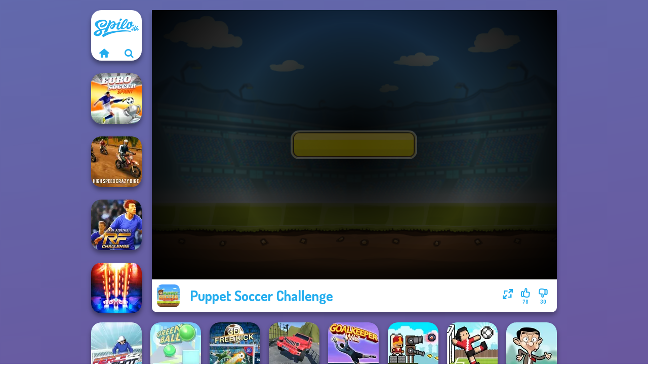

--- FILE ---
content_type: text/html
request_url: https://www.spilo.dk/spil/puppet-soccer-challenge
body_size: 7230
content:
<!doctype html><html lang="da" dir="ltr"><head> <title>Puppet Soccer Challenge | Spilo.dk</title> <link rel="shortcut icon" type="image/x-icon" href="https://www.spilo.dk/images/favicon.svg" /> <meta name="viewport" content="width=device-width, initial-scale=1.0, minimal-ui, shrink-to-fit=no viewport-fit=cover" /> <base href="https://www.spilo.dk/" /> <link rel="canonical" href="https://www.spilo.dk/spil/puppet-soccer-challenge" /> <meta http-equiv="Content-Type" content="text/html; charset=utf-8" /> <meta name="description" content="Vil du spille et lignende spil som Puppet Soccer Challenge? Find lignende spil på {site Name} i kategorien fodboldspil!"/> <meta name="keywords" content="puppet soccer challenge, frdighedsspil, fodboldspil, spilodk, drengespil"/> <meta name="theme-color" content="#23adee" > <link rel="alternate" hreflang="tr" href="https://www.eniyioyunlar.com/oyun/puppet-soccer-challenge" /> <link rel="alternate" hreflang="it" href="https://www.giochi123.it/gioco/puppet-soccer-challenge" /> <link rel="alternate" hreflang="de" href="https://www.gratisspiele.at/spiel/puppet-soccer-challenge" /> <link rel="alternate" hreflang="sv" href="https://www.hetaspel.se/spel/puppet-soccer-challenge" /> <link rel="alternate" hreflang="pl" href="https://www.igry.pl/gra/puppet-soccer-challenge" /> <link rel="alternate" hreflang="hu" href="https://www.jatekokjatekok.hu/játék/puppet-soccer-challenge" /> <link rel="alternate" hreflang="fr" href="https://www.jeuxjeux.fr/jeu/puppet-soccer-challenge" /> <link rel="alternate" hreflang="ro" href="https://www.jocurigratuite.ro/joc/puppet-soccer-challenge" /> <link rel="alternate" hreflang="pt" href="https://www.jogos.com.br/jogo/puppet-soccer-challenge" /> <link rel="alternate" hreflang="es-ar" href="https://www.juegos.com.ar/juego/puppet-soccer-challenge" /> <link rel="alternate" hreflang="es" href="https://www.juegosgratis.es/juego/puppet-soccer-challenge" /> <link rel="alternate" hreflang="fi" href="https://www.pelitpelit.fi/peli/puppet-soccer-challenge" /> <link rel="alternate" hreflang="nl" href="https://www.spelletjes.io/spel/puppet-soccer-challenge" /> <link rel="alternate" hreflang="no" href="https://www.spillespille.no/spill/puppet-soccer-challenge" /> <link rel="alternate" hreflang="da" href="https://www.spilo.dk/spil/puppet-soccer-challenge" /> <link rel="alternate" hreflang="ar" href="https://www.supergames.com/ar/لعبة/puppet-soccer-challenge" /> <link rel="alternate" hreflang="en" href="https://www.supergames.com/en/game/puppet-soccer-challenge" /> <link rel="alternate" href="https://www.supergames.com/en/game/puppet-soccer-challenge" hreflang="x-default" /> <link rel="alternate" hreflang="th" href="https://www.supergames.com/th/เกม/puppet-soccer-challenge" /> <link rel="preload" href="https://fonts.googleapis.com/css2?family=Dosis:wght@400;600;700&amp;family=Open+Sans:ital,wght@0,400;1,700&amp;display=swap" as="style" onload="this.onload=null;this.rel='stylesheet'"><noscript><link rel="stylesheet" href="https://fonts.googleapis.com/css2?family=Dosis:wght@400;600;700&amp;family=Open+Sans:ital,wght@0,400;1,700&amp;display=swap"></noscript> <link rel="preload" href="https://www.spilo.dk/css/simple-scrollbar.css?v=1.221" as="style" onload="this.onload=null;this.rel='stylesheet'"><noscript><link rel="stylesheet" href="https://www.spilo.dk/css/simple-scrollbar.css?v=1.221"></noscript> <link rel="preload" href="https://www.spilo.dk/css/fontello.css?v=1.224" as="style" onload="this.onload=null;this.rel='stylesheet'"><noscript><link rel="stylesheet" href="https://www.spilo.dk/css/fontello.css?v=1.224"></noscript> <link href="https://www.spilo.dk/css/style.css?v=1.282" rel="stylesheet" type="text/css" /> <meta property="og:title" content="Puppet Soccer Challenge | Spilo.dk"> <meta property="og:description" content="Vil du spille et lignende spil som Puppet Soccer Challenge? Find lignende spil på {site Name} i kategorien fodboldspil!"> <meta property="og:image" content="https://assets.bitent.com/images/games/thumbs/puppet_soccer_challenge_62c57f0edee37.png"> <meta property="og:image:alt" content="Puppet Soccer Challenge | Spilo.dk"> <meta property="og:type" content="game"> <meta property="og:url" content="https://www.spilo.dk/spil/puppet-soccer-challenge"> <meta name="twitter:image" content="https://assets.bitent.com/images/games/thumbs/puppet_soccer_challenge_62c57f0edee37.png"> <script>(function(w,d,s,l,i){w[l]=w[l]||[];w[l].push({'gtm.start':
new Date().getTime(),event:'gtm.js'});var f=d.getElementsByTagName(s)[0],
j=d.createElement(s),dl=l!='dataLayer'?'&l='+l:'';j.async=true;j.src=
'https://www.googletagmanager.com/gtm.js?id='+i+dl;f.parentNode.insertBefore(j,f);
})(window,document,'script','dataLayer','GTM-KPLFXKT');</script> </head><body> <noscript><iframe src="https://www.googletagmanager.com/ns.html?id=GTM-KPLFXKT"
height="0" width="0" style="display:none;visibility:hidden"></iframe></noscript> <script type="application/ld+json"> [ { "@context":"https://schema.org", "@type":"SoftwareApplication", "name":"Puppet Soccer Challenge", "url":"https://www.spilo.dk/spil/puppet-soccer-challenge", "description":"Vil du spille et lignende spil som Puppet Soccer Challenge? Find lignende spil på {site Name} i kategorien fodboldspil!", "applicationCategory":"GameApplication", "operatingSystem":"any", "image": [ "https://assets.bitent.com/images/games/thumbs/ik/100x100/puppet_soccer_challenge_62c57f0edee37.png", "https://assets.bitent.com/images/games/thumbs/ik/217x217/puppet_soccer_challenge_big_62c57f0edfb7a.png", "https://assets.bitent.com/images/games/thumbs/ik/334x334/puppet_soccer_challenge_big_62c57f0edfb7a.png" ], "author":{ "@type":"Organization", "name":"Supergames.com" }, "aggregateRating":{ "@type":"AggregateRating", "worstRating":1, "bestRating":5, "ratingValue":3.89, "ratingCount":108 }, "offers":{ "@type":"Offer", "category":"free", "price":0, "priceCurrency":"EUR" } } ,{ "@context":"https://schema.org", "@type":"BreadcrumbList", "itemListElement":[ {"@type":"ListItem","position":1,"name":"Spil","item":"https://www.spilo.dk/"}, {"@type":"ListItem","position":2,"name":"Spil til drenge","item":"https://www.spilo.dk/spil-til-drenge"}, {"@type":"ListItem","position":3,"name":"Fodboldspil","item":"https://www.spilo.dk/fodboldspil"} ] } ] </script> <div class="overlay"></div> <div class="container"> <div class="default-container game-page-container"> <div class="centered-container"> <div class="game-container"> <div class="main-game"> <div class="clearfix"> <div class="main-game-content" id="main-game-content" style="height: 598.33333333333px"> <div class="game-iframe-container" id="main-game" style="height:533.33333333333px;"> <iframe data-src="https://bitent.com/html5/puppet_soccer_challenge/" data-width="800" data-height="533.33333333333" data-top="0" data-left="0" data-force-size="1" data-original-width="720" data-original-height="480" style="width:800px;height:533.33333333333px;top:0px;left:0px" frameborder="0" class="game-iframe"> </iframe> </div> <div class="game-details"> <picture> <source type="image/avif" srcset="https://assets.bitent.com/images/games/thumbs/ik/100x100/puppet_soccer_challenge_62c57f0edee37.avif 1x, https://assets.bitent.com/images/games/thumbs/ik/200x200/puppet_soccer_challenge_62c57f0edee37.avif 2x"> <source type="image/webp" srcset="https://assets.bitent.com/images/games/thumbs/ik/100x100/puppet_soccer_challenge_62c57f0edee37.webp 1x, https://assets.bitent.com/images/games/thumbs/ik/200x200/puppet_soccer_challenge_62c57f0edee37.webp 2x"> <source type="image/png" srcset="https://assets.bitent.com/images/games/thumbs/ik/100x100/puppet_soccer_challenge_62c57f0edee37.png 1x, https://assets.bitent.com/images/games/thumbs/ik/200x200/puppet_soccer_challenge_62c57f0edee37.png 2x"> <img src="https://assets.bitent.com/images/games/thumbs/ik/100x100/puppet_soccer_challenge_62c57f0edee37.png" alt="Puppet Soccer Challenge" loading="lazy" class="game-thumb-small" width="45" height="45"> </picture> <h1>Puppet Soccer Challenge</h1> <div class="rating clearfix" id="rating" data-game-id="24262"> <div class="thumbs-down" id="thumbs-down" title="Dislike"> <i class="icon-thumbs-down"></i> <span>30</span> </div> <div class="thumbs-up" id="thumbs-up" title="Like"> <i class="icon-thumbs-up"></i> <span>78</span> </div> <div class="game-fullscreen" id="game-fullscreen" title="Fullscreen"> <i class="icon-resize-full"></i> </div> </div> </div> </div> <div class="related-games clearfix"> <div class="grid-thumb logo game-logo-related"> <div class="logo-thumb"> <a href="https://www.spilo.dk/" class="logo-image"> <img src="https://www.spilo.dk/images/logo.svg" alt="Spilo.dk" width="90" height="90"> </a> <div class="logo-icons clearfix"> <a href="https://www.spilo.dk/" class="logo-home" aria-label="Spilo.dk"> <i class="icon-home"></i> </a> <a class="logo-search" href="#" aria-label="Søg efter spil"> <i class="icon-search"></i> </a> </div></div></div> <a class="thumb grid-thumb " href="https://www.spilo.dk/spil/euro-soccer-sprint" title="Euro Soccer Sprint" data-game-id="24753"> <span class="thumb-container"> <picture> <source type="image/avif" srcset="https://assets.bitent.com/images/games/thumbs/ik/100x100/euro_soccer_sprint_653bd85fc70c0.avif 1x, https://assets.bitent.com/images/games/thumbs/ik/200x200/euro_soccer_sprint_653bd85fc70c0.avif 2x"> <source type="image/webp" srcset="https://assets.bitent.com/images/games/thumbs/ik/100x100/euro_soccer_sprint_653bd85fc70c0.webp 1x, https://assets.bitent.com/images/games/thumbs/ik/200x200/euro_soccer_sprint_653bd85fc70c0.webp 2x"> <source type="image/png" srcset="https://assets.bitent.com/images/games/thumbs/ik/100x100/euro_soccer_sprint_653bd85fc70c0.png 1x, https://assets.bitent.com/images/games/thumbs/ik/200x200/euro_soccer_sprint_653bd85fc70c0.png 2x"> <img src="https://assets.bitent.com/images/games/thumbs/ik/100x100/euro_soccer_sprint_653bd85fc70c0.png" alt="Thumbnail for Euro Soccer Sprint" width="100" height="100" loading="lazy"> </picture> <span class="thumb-name">Euro Soccer Sprint</span> </span></a> <a class="thumb grid-thumb thumb-disabled-mobile" href="https://www.spilo.dk/spil/high-speed-crazy-bike" title="High Speed Crazy Bike" data-game-id="24922"> <span class="thumb-container"> <picture> <source type="image/avif" srcset="https://assets.bitent.com/images/games/thumbs/ik/100x100/high_speed_crazy_bike_65a6d732c6332.avif 1x, https://assets.bitent.com/images/games/thumbs/ik/200x200/high_speed_crazy_bike_65a6d732c6332.avif 2x"> <source type="image/webp" srcset="https://assets.bitent.com/images/games/thumbs/ik/100x100/high_speed_crazy_bike_65a6d732c6332.webp 1x, https://assets.bitent.com/images/games/thumbs/ik/200x200/high_speed_crazy_bike_65a6d732c6332.webp 2x"> <source type="image/png" srcset="https://assets.bitent.com/images/games/thumbs/ik/100x100/high_speed_crazy_bike_65a6d732c6332.png 1x, https://assets.bitent.com/images/games/thumbs/ik/200x200/high_speed_crazy_bike_65a6d732c6332.png 2x"> <img src="https://assets.bitent.com/images/games/thumbs/ik/100x100/high_speed_crazy_bike_65a6d732c6332.png" alt="Thumbnail for High Speed Crazy Bike" width="100" height="100" loading="lazy"> </picture> <span class="thumb-name">High Speed Crazy Bike</span> </span></a> <a class="thumb grid-thumb " href="https://www.spilo.dk/spil/real-football-challenge" title="Real Football Challenge" data-game-id="24658"> <span class="thumb-container"> <picture> <source type="image/avif" srcset="https://assets.bitent.com/images/games/thumbs/ik/100x100/real_football_challenge_650db88dea7f4.avif 1x, https://assets.bitent.com/images/games/thumbs/ik/200x200/real_football_challenge_650db88dea7f4.avif 2x"> <source type="image/webp" srcset="https://assets.bitent.com/images/games/thumbs/ik/100x100/real_football_challenge_650db88dea7f4.webp 1x, https://assets.bitent.com/images/games/thumbs/ik/200x200/real_football_challenge_650db88dea7f4.webp 2x"> <source type="image/png" srcset="https://assets.bitent.com/images/games/thumbs/ik/100x100/real_football_challenge_650db88dea7f4.png 1x, https://assets.bitent.com/images/games/thumbs/ik/200x200/real_football_challenge_650db88dea7f4.png 2x"> <img src="https://assets.bitent.com/images/games/thumbs/ik/100x100/real_football_challenge_650db88dea7f4.png" alt="Thumbnail for Real Football Challenge" width="100" height="100" loading="lazy"> </picture> <span class="thumb-name">Real Football Challenge</span> </span></a> <a class="thumb grid-thumb " href="https://www.spilo.dk/spil/galaxy-shooter" title="Galaxy Shooter" data-game-id="24720"> <span class="thumb-container"> <picture> <source type="image/avif" srcset="https://assets.bitent.com/images/games/thumbs/ik/100x100/galaxy_shooter_65294acabfded.avif 1x, https://assets.bitent.com/images/games/thumbs/ik/200x200/galaxy_shooter_65294acabfded.avif 2x"> <source type="image/webp" srcset="https://assets.bitent.com/images/games/thumbs/ik/100x100/galaxy_shooter_65294acabfded.webp 1x, https://assets.bitent.com/images/games/thumbs/ik/200x200/galaxy_shooter_65294acabfded.webp 2x"> <source type="image/png" srcset="https://assets.bitent.com/images/games/thumbs/ik/100x100/galaxy_shooter_65294acabfded.png 1x, https://assets.bitent.com/images/games/thumbs/ik/200x200/galaxy_shooter_65294acabfded.png 2x"> <img src="https://assets.bitent.com/images/games/thumbs/ik/100x100/galaxy_shooter_65294acabfded.png" alt="Thumbnail for Galaxy Shooter" width="100" height="100" loading="lazy"> </picture> <span class="thumb-name">Galaxy Shooter</span> </span></a> </div> <a href="#" class="play-mobile-game "> <picture> <source type="image/avif" srcset="https://assets.bitent.com/images/games/thumbs/ik/100x100/puppet_soccer_challenge_62c57f0edee37.avif 1x, https://assets.bitent.com/images/games/thumbs/ik/200x200/puppet_soccer_challenge_62c57f0edee37.avif 2x"> <source type="image/webp" srcset="https://assets.bitent.com/images/games/thumbs/ik/100x100/puppet_soccer_challenge_62c57f0edee37.webp 1x, https://assets.bitent.com/images/games/thumbs/ik/200x200/puppet_soccer_challenge_62c57f0edee37.webp 2x"> <source type="image/png" srcset="https://assets.bitent.com/images/games/thumbs/ik/100x100/puppet_soccer_challenge_62c57f0edee37.png 1x, https://assets.bitent.com/images/games/thumbs/ik/200x200/puppet_soccer_challenge_62c57f0edee37.png 2x"> <img src="https://assets.bitent.com/images/games/thumbs/ik/100x100/puppet_soccer_challenge_62c57f0edee37.png" alt="Puppet Soccer Challenge" loading="lazy" class="game-thumb-small"> </picture> <div class="play-mobile-center play-action"> <i class="icon-play"></i> <span>Klik for at spille</span> </div> <div class="play-mobile-center play-action-disabled"> <span>Dette spil er ikke tilgængeligt på mobile enheder</span> </div> </a> <div class="mobile-logo" id="mobile-logo"> <a href="#"> <img src="https://www.spilo.dk/images/logo.svg" alt="Spilo.dk" width="100" height="100"> </a> </div> <div class="mobile-rotate" data-enabled="false"> <img src="https://www.spilo.dk/images/mobile-rotate-icon.svg" alt="rotate phone"> </div> </div> </div> <div class="clearfix game-other-thumbs"> <div class="logo-thumb"> <a href="https://www.spilo.dk/" class="logo-image"> <img src="https://www.spilo.dk/images/logo.svg" alt="Spilo.dk" width="90" height="90"> </a> <div class="logo-icons clearfix"> <a href="https://www.spilo.dk/" class="logo-home" aria-label="Spilo.dk"> <i class="icon-home"></i> </a> <a class="logo-search" href="#" aria-label="Søg efter spil"> <i class="icon-search"></i> </a> </div></div> <a class="thumb game-thumb " href="https://www.spilo.dk/spil/fierce-shot" title="Fierce Shot" data-game-id="24800"> <span class="thumb-container"> <picture> <source type="image/avif" srcset="https://assets.bitent.com/images/games/thumbs/ik/100x100/fierce_shot_654e6aabd9198.avif 1x, https://assets.bitent.com/images/games/thumbs/ik/200x200/fierce_shot_654e6aabd9198.avif 2x"> <source type="image/webp" srcset="https://assets.bitent.com/images/games/thumbs/ik/100x100/fierce_shot_654e6aabd9198.webp 1x, https://assets.bitent.com/images/games/thumbs/ik/200x200/fierce_shot_654e6aabd9198.webp 2x"> <source type="image/png" srcset="https://assets.bitent.com/images/games/thumbs/ik/100x100/fierce_shot_654e6aabd9198.png 1x, https://assets.bitent.com/images/games/thumbs/ik/200x200/fierce_shot_654e6aabd9198.png 2x"> <img src="https://assets.bitent.com/images/games/thumbs/ik/100x100/fierce_shot_654e6aabd9198.png" alt="Thumbnail for Fierce Shot" width="100" height="100" loading="lazy"> </picture> <span class="thumb-name">Fierce Shot</span> </span></a> <a class="thumb game-thumb " href="https://www.spilo.dk/spil/green-ball" title="Green Ball" data-game-id="24843"> <span class="thumb-container"> <picture> <source type="image/avif" srcset="https://assets.bitent.com/images/games/thumbs/ik/100x100/green_ball_65720de5cb81a.avif 1x, https://assets.bitent.com/images/games/thumbs/ik/200x200/green_ball_65720de5cb81a.avif 2x"> <source type="image/webp" srcset="https://assets.bitent.com/images/games/thumbs/ik/100x100/green_ball_65720de5cb81a.webp 1x, https://assets.bitent.com/images/games/thumbs/ik/200x200/green_ball_65720de5cb81a.webp 2x"> <source type="image/png" srcset="https://assets.bitent.com/images/games/thumbs/ik/100x100/green_ball_65720de5cb81a.png 1x, https://assets.bitent.com/images/games/thumbs/ik/200x200/green_ball_65720de5cb81a.png 2x"> <img src="https://assets.bitent.com/images/games/thumbs/ik/100x100/green_ball_65720de5cb81a.png" alt="Thumbnail for Green Ball" width="100" height="100" loading="lazy"> </picture> <span class="thumb-name">Green Ball</span> </span></a> <a class="thumb game-thumb " href="https://www.spilo.dk/spil/free-kick-classic" title="Free Kick Classic" data-game-id="24649"> <span class="thumb-container"> <picture> <source type="image/avif" srcset="https://assets.bitent.com/images/games/thumbs/ik/100x100/free_kick_classic_650b44eacb967.avif 1x, https://assets.bitent.com/images/games/thumbs/ik/200x200/free_kick_classic_650b44eacb967.avif 2x"> <source type="image/webp" srcset="https://assets.bitent.com/images/games/thumbs/ik/100x100/free_kick_classic_650b44eacb967.webp 1x, https://assets.bitent.com/images/games/thumbs/ik/200x200/free_kick_classic_650b44eacb967.webp 2x"> <source type="image/png" srcset="https://assets.bitent.com/images/games/thumbs/ik/100x100/free_kick_classic_650b44eacb967.png 1x, https://assets.bitent.com/images/games/thumbs/ik/200x200/free_kick_classic_650b44eacb967.png 2x"> <img src="https://assets.bitent.com/images/games/thumbs/ik/100x100/free_kick_classic_650b44eacb967.png" alt="Thumbnail for Free Kick Classic" width="100" height="100" loading="lazy"> </picture> <span class="thumb-name">Free Kick Classic</span> </span></a> <a class="thumb game-thumb " href="https://www.spilo.dk/spil/indian-suv-offroad-simulator" title="Indian SUV Offroad Simulator" data-game-id="24924"> <span class="thumb-container"> <picture> <source type="image/avif" srcset="https://assets.bitent.com/images/games/thumbs/ik/100x100/indian_suv_offroad_simulator_65a6e4e9416b1.avif 1x, https://assets.bitent.com/images/games/thumbs/ik/200x200/indian_suv_offroad_simulator_65a6e4e9416b1.avif 2x"> <source type="image/webp" srcset="https://assets.bitent.com/images/games/thumbs/ik/100x100/indian_suv_offroad_simulator_65a6e4e9416b1.webp 1x, https://assets.bitent.com/images/games/thumbs/ik/200x200/indian_suv_offroad_simulator_65a6e4e9416b1.webp 2x"> <source type="image/png" srcset="https://assets.bitent.com/images/games/thumbs/ik/100x100/indian_suv_offroad_simulator_65a6e4e9416b1.png 1x, https://assets.bitent.com/images/games/thumbs/ik/200x200/indian_suv_offroad_simulator_65a6e4e9416b1.png 2x"> <img src="https://assets.bitent.com/images/games/thumbs/ik/100x100/indian_suv_offroad_simulator_65a6e4e9416b1.png" alt="Thumbnail for Indian SUV Offroad Simulator" width="100" height="100" loading="lazy"> </picture> <span class="thumb-name">Indian SUV Offroad Simulator</span> </span></a> <a class="thumb game-thumb thumb-disabled-mobile" href="https://www.spilo.dk/spil/goalkeeper-wiz" title="Goalkeeper Wiz" data-game-id="24755"> <span class="thumb-container"> <picture> <source type="image/avif" srcset="https://assets.bitent.com/images/games/thumbs/ik/100x100/goalkeeper_wiz_653bf2b05e6bc.avif 1x, https://assets.bitent.com/images/games/thumbs/ik/200x200/goalkeeper_wiz_653bf2b05e6bc.avif 2x"> <source type="image/webp" srcset="https://assets.bitent.com/images/games/thumbs/ik/100x100/goalkeeper_wiz_653bf2b05e6bc.webp 1x, https://assets.bitent.com/images/games/thumbs/ik/200x200/goalkeeper_wiz_653bf2b05e6bc.webp 2x"> <source type="image/png" srcset="https://assets.bitent.com/images/games/thumbs/ik/100x100/goalkeeper_wiz_653bf2b05e6bc.png 1x, https://assets.bitent.com/images/games/thumbs/ik/200x200/goalkeeper_wiz_653bf2b05e6bc.png 2x"> <img src="https://assets.bitent.com/images/games/thumbs/ik/100x100/goalkeeper_wiz_653bf2b05e6bc.png" alt="Thumbnail for Goalkeeper Wiz" width="100" height="100" loading="lazy"> </picture> <span class="thumb-name">Goalkeeper Wiz</span> </span></a> <a class="thumb game-thumb thumb-disabled-mobile" href="https://www.spilo.dk/spil/janissary-tower" title="Janissary Tower" data-game-id="24690"> <span class="thumb-container"> <picture> <source type="image/avif" srcset="https://assets.bitent.com/images/games/thumbs/ik/100x100/janissary_tower_651b1cf82c400.avif 1x, https://assets.bitent.com/images/games/thumbs/ik/200x200/janissary_tower_651b1cf82c400.avif 2x"> <source type="image/webp" srcset="https://assets.bitent.com/images/games/thumbs/ik/100x100/janissary_tower_651b1cf82c400.webp 1x, https://assets.bitent.com/images/games/thumbs/ik/200x200/janissary_tower_651b1cf82c400.webp 2x"> <source type="image/png" srcset="https://assets.bitent.com/images/games/thumbs/ik/100x100/janissary_tower_651b1cf82c400.png 1x, https://assets.bitent.com/images/games/thumbs/ik/200x200/janissary_tower_651b1cf82c400.png 2x"> <img src="https://assets.bitent.com/images/games/thumbs/ik/100x100/janissary_tower_651b1cf82c400.png" alt="Thumbnail for Janissary Tower" width="100" height="100" loading="lazy"> </picture> <span class="thumb-name">Janissary Tower</span> </span></a> <a class="thumb game-thumb " href="https://www.spilo.dk/spil/soccer-random" title="Soccer Random" data-game-id="24879"> <span class="thumb-container"> <picture> <source type="image/avif" srcset="https://assets.bitent.com/images/games/thumbs/ik/100x100/soccer_random_658c4adb22649.avif 1x, https://assets.bitent.com/images/games/thumbs/ik/200x200/soccer_random_658c4adb22649.avif 2x"> <source type="image/webp" srcset="https://assets.bitent.com/images/games/thumbs/ik/100x100/soccer_random_658c4adb22649.webp 1x, https://assets.bitent.com/images/games/thumbs/ik/200x200/soccer_random_658c4adb22649.webp 2x"> <source type="image/png" srcset="https://assets.bitent.com/images/games/thumbs/ik/100x100/soccer_random_658c4adb22649.png 1x, https://assets.bitent.com/images/games/thumbs/ik/200x200/soccer_random_658c4adb22649.png 2x"> <img src="https://assets.bitent.com/images/games/thumbs/ik/100x100/soccer_random_658c4adb22649.png" alt="Thumbnail for Soccer Random" width="100" height="100" loading="lazy"> </picture> <span class="thumb-name">Soccer Random</span> </span></a> <a class="thumb game-thumb " href="https://www.spilo.dk/spil/mr-bean-jump" title="Mr Bean Jump" data-game-id="24947"> <span class="thumb-container"> <picture> <source type="image/avif" srcset="https://assets.bitent.com/images/games/thumbs/ik/100x100/mr_bean_jump_65c1402b61452.avif 1x, https://assets.bitent.com/images/games/thumbs/ik/200x200/mr_bean_jump_65c1402b61452.avif 2x"> <source type="image/webp" srcset="https://assets.bitent.com/images/games/thumbs/ik/100x100/mr_bean_jump_65c1402b61452.webp 1x, https://assets.bitent.com/images/games/thumbs/ik/200x200/mr_bean_jump_65c1402b61452.webp 2x"> <source type="image/png" srcset="https://assets.bitent.com/images/games/thumbs/ik/100x100/mr_bean_jump_65c1402b61452.png 1x, https://assets.bitent.com/images/games/thumbs/ik/200x200/mr_bean_jump_65c1402b61452.png 2x"> <img src="https://assets.bitent.com/images/games/thumbs/ik/100x100/mr_bean_jump_65c1402b61452.png" alt="Thumbnail for Mr Bean Jump" width="100" height="100" loading="lazy"> </picture> <span class="thumb-name">Mr Bean Jump</span> </span></a> <a class="grid-thumb thumb grid-w-double thumb-category" href="https://www.spilo.dk/snake-spil" title="Snake spil"> <span class="thumb-container"> <span class="thumb-category-image"> <picture> <source type="image/avif" srcset="https://assets.bitent.com/images/categories/ik/100x100/607602cf8998a-snake.avif 1x, https://assets.bitent.com/images/categories/ik/200x200/607602cf8998a-snake.avif 2x"> <source type="image/webp" srcset="https://assets.bitent.com/images/categories/ik/100x100/607602cf8998a-snake.webp 1x, https://assets.bitent.com/images/categories/ik/200x200/607602cf8998a-snake.webp 2x"> <source type="image/png" srcset="https://assets.bitent.com/images/categories/ik/100x100/607602cf8998a-snake.png 1x, https://assets.bitent.com/images/categories/ik/200x200/607602cf8998a-snake.png 2x"> <img src="https://assets.bitent.com/images/categories/ik/100x100/607602cf8998a-snake.png" alt="Thumbnail for Snake spil" width="100" height="100" loading="lazy"> </picture> </span> <span class="thumb-category-name"> <span>Snake spil</span> </span> </span></a> <a class="grid-thumb thumb grid-w-double thumb-category" href="https://www.spilo.dk/fodboldspil" title="Fodboldspil"> <span class="thumb-container"> <span class="thumb-category-image"> <picture> <source type="image/avif" srcset="https://assets.bitent.com/images/categories/ik/100x100/6062221620b5e-soccer.avif 1x, https://assets.bitent.com/images/categories/ik/200x200/6062221620b5e-soccer.avif 2x"> <source type="image/webp" srcset="https://assets.bitent.com/images/categories/ik/100x100/6062221620b5e-soccer.webp 1x, https://assets.bitent.com/images/categories/ik/200x200/6062221620b5e-soccer.webp 2x"> <source type="image/png" srcset="https://assets.bitent.com/images/categories/ik/100x100/6062221620b5e-soccer.png 1x, https://assets.bitent.com/images/categories/ik/200x200/6062221620b5e-soccer.png 2x"> <img src="https://assets.bitent.com/images/categories/ik/100x100/6062221620b5e-soccer.png" alt="Thumbnail for Fodboldspil" width="100" height="100" loading="lazy"> </picture> </span> <span class="thumb-category-name"> <span>Fodboldspil</span> </span> </span></a> <a class="grid-thumb thumb grid-w-double thumb-category" href="https://www.spilo.dk/stickman-spil" title="Stickman spil"> <span class="thumb-container"> <span class="thumb-category-image"> <picture> <source type="image/avif" srcset="https://assets.bitent.com/images/categories/ik/100x100/606b42546cdd4-stickman.avif 1x, https://assets.bitent.com/images/categories/ik/200x200/606b42546cdd4-stickman.avif 2x"> <source type="image/webp" srcset="https://assets.bitent.com/images/categories/ik/100x100/606b42546cdd4-stickman.webp 1x, https://assets.bitent.com/images/categories/ik/200x200/606b42546cdd4-stickman.webp 2x"> <source type="image/png" srcset="https://assets.bitent.com/images/categories/ik/100x100/606b42546cdd4-stickman.png 1x, https://assets.bitent.com/images/categories/ik/200x200/606b42546cdd4-stickman.png 2x"> <img src="https://assets.bitent.com/images/categories/ik/100x100/606b42546cdd4-stickman.png" alt="Thumbnail for Stickman spil" width="100" height="100" loading="lazy"> </picture> </span> <span class="thumb-category-name"> <span>Stickman spil</span> </span> </span></a> <a class="grid-thumb thumb grid-w-double thumb-category" href="https://www.spilo.dk/boblespil" title="Boblespil"> <span class="thumb-container"> <span class="thumb-category-image"> <picture> <source type="image/avif" srcset="https://assets.bitent.com/images/categories/ik/100x100/6076054dc98f5-bubble.avif 1x, https://assets.bitent.com/images/categories/ik/200x200/6076054dc98f5-bubble.avif 2x"> <source type="image/webp" srcset="https://assets.bitent.com/images/categories/ik/100x100/6076054dc98f5-bubble.webp 1x, https://assets.bitent.com/images/categories/ik/200x200/6076054dc98f5-bubble.webp 2x"> <source type="image/png" srcset="https://assets.bitent.com/images/categories/ik/100x100/6076054dc98f5-bubble.png 1x, https://assets.bitent.com/images/categories/ik/200x200/6076054dc98f5-bubble.png 2x"> <img src="https://assets.bitent.com/images/categories/ik/100x100/6076054dc98f5-bubble.png" alt="Thumbnail for Boblespil" width="100" height="100" loading="lazy"> </picture> </span> <span class="thumb-category-name"> <span>Boblespil</span> </span> </span></a> <a class="grid-thumb thumb grid-w-double thumb-category" href="https://www.spilo.dk/faerdighedsspil" title="Færdighedsspil"> <span class="thumb-container"> <span class="thumb-category-image"> <picture> <source type="image/avif" srcset="https://assets.bitent.com/images/categories/ik/100x100/5fc250c647828-skill.avif 1x, https://assets.bitent.com/images/categories/ik/200x200/5fc250c647828-skill.avif 2x"> <source type="image/webp" srcset="https://assets.bitent.com/images/categories/ik/100x100/5fc250c647828-skill.webp 1x, https://assets.bitent.com/images/categories/ik/200x200/5fc250c647828-skill.webp 2x"> <source type="image/png" srcset="https://assets.bitent.com/images/categories/ik/100x100/5fc250c647828-skill.png 1x, https://assets.bitent.com/images/categories/ik/200x200/5fc250c647828-skill.png 2x"> <img src="https://assets.bitent.com/images/categories/ik/100x100/5fc250c647828-skill.png" alt="Thumbnail for Færdighedsspil" width="100" height="100" loading="lazy"> </picture> </span> <span class="thumb-category-name"> <span>Færdighedsspil</span> </span> </span></a> <a class="grid-thumb thumb grid-w-double thumb-category" href="https://www.spilo.dk/zuma-spil" title="Zuma spil"> <span class="thumb-container"> <span class="thumb-category-image"> <picture> <source type="image/avif" srcset="https://assets.bitent.com/images/categories/ik/100x100/6356d55ec34fa-zuma.avif 1x, https://assets.bitent.com/images/categories/ik/200x200/6356d55ec34fa-zuma.avif 2x"> <source type="image/webp" srcset="https://assets.bitent.com/images/categories/ik/100x100/6356d55ec34fa-zuma.webp 1x, https://assets.bitent.com/images/categories/ik/200x200/6356d55ec34fa-zuma.webp 2x"> <source type="image/png" srcset="https://assets.bitent.com/images/categories/ik/100x100/6356d55ec34fa-zuma.png 1x, https://assets.bitent.com/images/categories/ik/200x200/6356d55ec34fa-zuma.png 2x"> <img src="https://assets.bitent.com/images/categories/ik/100x100/6356d55ec34fa-zuma.png" alt="Thumbnail for Zuma spil" width="100" height="100" loading="lazy"> </picture> </span> <span class="thumb-category-name"> <span>Zuma spil</span> </span> </span></a> <a class="grid-thumb thumb grid-w-double thumb-category" href="https://www.spilo.dk/platform-spil" title="Platform spil"> <span class="thumb-container"> <span class="thumb-category-image"> <picture> <source type="image/avif" srcset="https://assets.bitent.com/images/categories/ik/100x100/6448e2eeeaf63-platform.avif 1x, https://assets.bitent.com/images/categories/ik/200x200/6448e2eeeaf63-platform.avif 2x"> <source type="image/webp" srcset="https://assets.bitent.com/images/categories/ik/100x100/6448e2eeeaf63-platform.webp 1x, https://assets.bitent.com/images/categories/ik/200x200/6448e2eeeaf63-platform.webp 2x"> <source type="image/png" srcset="https://assets.bitent.com/images/categories/ik/100x100/6448e2eeeaf63-platform.png 1x, https://assets.bitent.com/images/categories/ik/200x200/6448e2eeeaf63-platform.png 2x"> <img src="https://assets.bitent.com/images/categories/ik/100x100/6448e2eeeaf63-platform.png" alt="Thumbnail for Platform spil" width="100" height="100" loading="lazy"> </picture> </span> <span class="thumb-category-name"> <span>Platform spil</span> </span> </span></a> <a class="grid-thumb thumb grid-w-double thumb-category" href="https://www.spilo.dk/obby-spil" title="Obby spil"> <span class="thumb-container"> <span class="thumb-category-image"> <picture> <source type="image/avif" srcset="https://assets.bitent.com/images/categories/ik/100x100/655534d6809b9-obby.avif 1x, https://assets.bitent.com/images/categories/ik/200x200/655534d6809b9-obby.avif 2x"> <source type="image/webp" srcset="https://assets.bitent.com/images/categories/ik/100x100/655534d6809b9-obby.webp 1x, https://assets.bitent.com/images/categories/ik/200x200/655534d6809b9-obby.webp 2x"> <source type="image/png" srcset="https://assets.bitent.com/images/categories/ik/100x100/655534d6809b9-obby.png 1x, https://assets.bitent.com/images/categories/ik/200x200/655534d6809b9-obby.png 2x"> <img src="https://assets.bitent.com/images/categories/ik/100x100/655534d6809b9-obby.png" alt="Thumbnail for Obby spil" width="100" height="100" loading="lazy"> </picture> </span> <span class="thumb-category-name"> <span>Obby spil</span> </span> </span></a> </div> <div class="game-text text-container text-justify"> <ul class="breadcrumbs"> <li> <a href="https://www.spilo.dk/">Spil</a> </li> <li> <a href="https://www.spilo.dk/spil-til-drenge">Spil til drenge</a> </li> <li> <a href="https://www.spilo.dk/fodboldspil">Fodboldspil</a> </li> </ul> <h2>Puppet Soccer Challenge</h2> <p>Verden af Puppet Soccer Challenge er virkelig spændende, og heldigvis er du på det rigtige sted at finde lignende spil på daglig basis. Besøg Spilo.dk og få det sjovt! Spil Puppet Soccer Challenge, et af vores bedste fodboldspil-spil!</p><p>Forbered dig på VM, når du spiller Puppet Soccer Challenge på Spilo.dk. I dette sjove fodboldspil får du mulighed for at øve dine skydefærdigheder ved at gøre dit bedste for at score så mange mål som muligt ved omhyggeligt at tegne boldens bane, mens du tager hensyn til alle mulige forhindringer, der står mellem dig og målposten. Udover at vælge den rigtige vinkel til at skyde, skal du også vælge den rigtige hastighed. Ligesom i det rigtige spil er vejen til at score mål sjældent klar, så du er nødt til at tilpasse dig, hvis du vil have den højeste score.</p><p>Med sin bedragerisk enkle styring kommer udfordringen fra Puppet Soccer Challenge fra at have en god forståelse for din spillers evner og også fra at kunne vælge boldens vej korrekt. Og da fodboldbanen er i konstant forandring, med forskellige nye elementer tilføjet efter hvert mål, du formår at score, skal du tilpasse dig meget hurtigt til hver ny situation. Men når du først har mestret den indledende indlæringskurve i spillet, vil du score mål til højre og venstre. Atmosfæren i Puppet Soccer Challenge transporterer dig på en fodboldbane, og med den stiliserede grafik og de optimistiske lyde vil fodboldoplevelsen helt sikkert glæde dig.</p><p>Scor så mange mål som muligt og hav det sjovt, når du spiller Puppet Soccer Challenge på Spilo.dk.</p><h3>Sådan spiller du</h3><p>Tryk på venstre museknap for at vælge vinklen og skudstyrken på dine skud. Hvis du bruger en mobilenhed, skal du i stedet trykke på skærmen for at vælge disse parametre.</p><h3>Lignende spil:</h3> <p>Kan du lide Puppet Soccer Challenge? Find lignende spil fra følgende liste: <ul> <li><a href="https://www.spilo.dk/spil/spin-soccer-3" title="Spin Soccer 3">Spin Soccer 3</a></li> <li><a href="https://www.spilo.dk/spil/gravity-soccer" title="Gravity Soccer">Gravity Soccer</a></li> </ul> </p> <h3><strong>Instruktioner:</strong> ></h3> <p> <ul> <li>Hvis du bruger en computer, skal du bruge venstre museknap. Hvis ikke, skal du trykke på skærmen på din smartphone eller tablet. Mere komplicerede kontrolskemaer forklares i spillet.</li> </ul> </p> <p>Prøv nogle af vores andre gratis spil fra vores fodboldspil-kategori for endnu en frisk og uforglemmelig oplevelse!</p><h3>Dette spil kan spilles både på pc og mobile enheder.</h3> <div class="game-categories"> <a href="https://www.spilo.dk/casual-spil" title="Casual spil">Casual spil</a> <a href="https://www.spilo.dk/faerdighedsspil" title="Færdighedsspil">Færdighedsspil</a> <a href="https://www.spilo.dk/spil-til-drenge" title="Spil til drenge">Spil til drenge</a> <a href="https://www.spilo.dk/fodboldspil" title="Fodboldspil">Fodboldspil</a> </div> </div> </div> </div> <div id="scroll-top" class="scroll-top bounce"> <div class="scroll-top-content"> <i class="icon icon-left-open"></i> </div> </div> <div class="modal" id="game-feedback-modal"> <div class="modal-container"> <div class="modal-close">×</div> <div class="modal-content game-feedback"> <p>Tak for din feedback og for at hjælpe os med at forbedre Spilo.dk!</p> <div class="contact-form-message" id="game-feedback-message"></div> <p><strong>Hvad kunne du ikke lide ved Puppet Soccer Challenge?</strong></p> <form id="game-feedback"> <input type="hidden" name="game" value="Puppet Soccer Challenge"> <input type="hidden" name="site" value="Spilo.dk"> <input type="hidden" name="url" value="https://www.spilo.dk/spil/puppet-soccer-challenge"> <div class="game-feedback-row"> <label for="feedback-dislike" class="custom-radio"> Jeg kunne ikke lide det <input name="feedback" type="radio" id="feedback-dislike" value="dislike"> <span class="checkmark"></span> </label> </div> <div class="game-feedback-row"> <label for="feedback-error" class="custom-radio"> Der var en eller flere fejl <input name="feedback" type="radio" id="feedback-error" value="error"> <span class="checkmark"></span> </label> </div> <div class="game-feedback-row"> <label for="feedback-message">Fortæl os mere:</label> <textarea name="message" id="feedback-message" cols="30" rows="10"></textarea> </div> <div class="g-recaptcha" data-sitekey="6LerR_4SAAAAAHdGEMB48HLG11Wo77Wg8MRbelPb" data-type="image" id="captcha" data-error-message="Captcha fejl"></div> <div class="text-right"> <button type="submit" class="btn btn-main" disabled>Send</button> </div> </form> </div> </div> </div> <div class="grid-full-width grid-footer"> <footer> <div class="clearfix"> <ul class="float-left"> <li><a href="https://www.spilo.dk/games">Gratis spil til din hjemmeside</a></li> <li><a href="https://www.spilo.dk/page/contact">Kontakt os</a></li> <li><a href="https://www.spilo.dk/page/privacy-policy">Privatlivspolitik</a></li> </ul> <div class="language float-right"> <img src="https://www.spilo.dk/images/countries/denmark.svg" alt="Denmark"/> <div class="languages"> <ul> <li> <a href="https://www.jocurigratuite.ro/joc/puppet-soccer-challenge" title="Puppet Soccer Challenge"> <img src="https://www.spilo.dk/images/countries/romania.svg" alt="Puppet Soccer Challenge" loading="lazy"/> </a> </li> <li> <a href="https://www.gratisspiele.at/spiel/puppet-soccer-challenge" title="Puppet Soccer Challenge"> <img src="https://www.spilo.dk/images/countries/austria.svg" alt="Puppet Soccer Challenge" loading="lazy"/> </a> </li> <li> <a href="https://www.juegosgratis.es/juego/puppet-soccer-challenge" title="Puppet Soccer Challenge"> <img src="https://www.spilo.dk/images/countries/spain.svg" alt="Puppet Soccer Challenge" loading="lazy"/> </a> </li> <li> <a href="https://www.jeuxjeux.fr/jeu/puppet-soccer-challenge" title="Puppet Soccer Challenge"> <img src="https://www.spilo.dk/images/countries/france.svg" alt="Puppet Soccer Challenge" loading="lazy"/> </a> </li> <li> <a href="https://www.supergames.com/en/game/puppet-soccer-challenge" title="Puppet Soccer Challenge"> <img src="https://www.spilo.dk/images/countries/united-states.svg" alt="Puppet Soccer Challenge" loading="lazy"/> </a> </li> <li> <a href="https://www.jatekokjatekok.hu/játék/puppet-soccer-challenge" title="Puppet Soccer Challenge"> <img src="https://www.spilo.dk/images/countries/hungary.svg" alt="Puppet Soccer Challenge" loading="lazy"/> </a> </li> <li> <a href="https://www.pelitpelit.fi/peli/puppet-soccer-challenge" title="Puppet Soccer Challenge"> <img src="https://www.spilo.dk/images/countries/finland.svg" alt="Puppet Soccer Challenge" loading="lazy"/> </a> </li> <li> <a href="https://www.spillespille.no/spill/puppet-soccer-challenge" title="Puppet Soccer Challenge"> <img src="https://www.spilo.dk/images/countries/norway.svg" alt="Puppet Soccer Challenge" loading="lazy"/> </a> </li> <li> <a href="https://www.igry.pl/gra/puppet-soccer-challenge" title="Puppet Soccer Challenge"> <img src="https://www.spilo.dk/images/countries/poland.svg" alt="Puppet Soccer Challenge" loading="lazy"/> </a> </li> <li> <a href="https://www.eniyioyunlar.com/oyun/puppet-soccer-challenge" title="Puppet Soccer Challenge"> <img src="https://www.spilo.dk/images/countries/turkey.svg" alt="Puppet Soccer Challenge" loading="lazy"/> </a> </li> <li> <a href="https://www.jogos.com.br/jogo/puppet-soccer-challenge" title="Puppet Soccer Challenge"> <img src="https://www.spilo.dk/images/countries/brazil.svg" alt="Puppet Soccer Challenge" loading="lazy"/> </a> </li> <li> <a href="https://www.juegos.com.ar/juego/puppet-soccer-challenge" title="Puppet Soccer Challenge"> <img src="https://www.spilo.dk/images/countries/argentina.svg" alt="Puppet Soccer Challenge" loading="lazy"/> </a> </li> <li> <a href="https://www.supergames.com/ar/لعبة/puppet-soccer-challenge" title="Puppet Soccer Challenge"> <img src="https://www.spilo.dk/images/countries/arab-league.svg" alt="Puppet Soccer Challenge" loading="lazy"/> </a> </li> <li> <a href="https://www.giochi123.it/gioco/puppet-soccer-challenge" title="Puppet Soccer Challenge"> <img src="https://www.spilo.dk/images/countries/italy.svg" alt="Puppet Soccer Challenge" loading="lazy"/> </a> </li> <li> <a href="https://www.spilo.dk/spil/puppet-soccer-challenge" title="Puppet Soccer Challenge"> <img src="https://www.spilo.dk/images/countries/denmark.svg" alt="Puppet Soccer Challenge" loading="lazy"/> </a> </li> <li> <a href="https://www.spelletjes.io/spel/puppet-soccer-challenge" title="Puppet Soccer Challenge"> <img src="https://www.spilo.dk/images/countries/netherlands.svg" alt="Puppet Soccer Challenge" loading="lazy"/> </a> </li> <li> <a href="https://www.hetaspel.se/spel/puppet-soccer-challenge" title="Puppet Soccer Challenge"> <img src="https://www.spilo.dk/images/countries/sweden.svg" alt="Puppet Soccer Challenge" loading="lazy"/> </a> </li> <li> <a href="https://www.supergames.com/th/เกม/puppet-soccer-challenge" title="Puppet Soccer Challenge"> <img src="https://www.spilo.dk/images/countries/thailand.svg" alt="Puppet Soccer Challenge" loading="lazy"/> </a> </li> </ul> </div> </div> </div></footer> </div> </div> </div> <script src="https://www.google.com/recaptcha/api.js?hl=da" async defer></script> <aside class="sidebar-search" > <form id="search-form" class="search-form" autocomplete="off"> <div class="search-input"> <input type="text" name="search" placeholder="Hvilke spil leder du efter?" autocomplete="off"> <i class="icon-search search-input-icon"></i> </div> </form> <div class="search-close-icon"> <i class="icon-left-open"></i> </div> <div id="games-found-container"> <h2 id="search-results-title" class="grid-full-width title">Spil fundet:</h2> <div class="search-results-container" ss-container> <div id="search-results" class="grid-container search-results"> </div> </div> </div> <div id="no-games-container" class="no-games-container"> <h2 id="no-search-results-title" class="grid-full-width title">Ingen spil fundet!</h2> </div> <div id="search-default-thumbs-container"> <h2 class="grid-full-width title" id="search-popular-played-title">Populære spil</h2> <div class="search-popular-container"> <div id="search-popular-games" class="grid-container search-results"> </div> </div> <div id="search-recently-played"> <h2 class="grid-full-width title" id="search-recently-played-title">Senest spillede spil</h2> <div class="search-recent-container"> <div id="search-recent-games" class="grid-container search-results"> </div> </div> </div> </div></aside> <script src="https://www.spilo.dk/js/jquery-1.11.0.min.js?v=1.202" type="text/javascript"></script> <script src="https://www.spilo.dk/js/jquery.cookie.js?v=1.202" type="text/javascript"></script> <script src="https://www.spilo.dk/js/simple-scrollbar.min.js?v=1.206"></script> <script src="https://www.spilo.dk/js/scripts.js?v=1.2091" type="text/javascript"></script> <script src="https://www.spilo.dk/js/site.js?v=1.2049" type="text/javascript"></script> <script> function showGame(){ const $gameIframe = $('.game-iframe'); const $gameUnavailabl = $('.game-unavailable'); const gameUrl = $gameIframe.data("src"); $gameIframe.attr("src", gameUrl); $gameUnavailabl.show(); } gameHit(24262); </script> <script> showPreroll=false; showGame(); </script> <script defer src="https://static.cloudflareinsights.com/beacon.min.js/vcd15cbe7772f49c399c6a5babf22c1241717689176015" integrity="sha512-ZpsOmlRQV6y907TI0dKBHq9Md29nnaEIPlkf84rnaERnq6zvWvPUqr2ft8M1aS28oN72PdrCzSjY4U6VaAw1EQ==" data-cf-beacon='{"version":"2024.11.0","token":"aab5b75c6c57450c88e1be80dd59e2ef","r":1,"server_timing":{"name":{"cfCacheStatus":true,"cfEdge":true,"cfExtPri":true,"cfL4":true,"cfOrigin":true,"cfSpeedBrain":true},"location_startswith":null}}' crossorigin="anonymous"></script>
</body></html>

--- FILE ---
content_type: text/html; charset=utf-8
request_url: https://www.google.com/recaptcha/api2/anchor?ar=1&k=6LerR_4SAAAAAHdGEMB48HLG11Wo77Wg8MRbelPb&co=aHR0cHM6Ly93d3cuc3BpbG8uZGs6NDQz&hl=da&type=image&v=PoyoqOPhxBO7pBk68S4YbpHZ&size=normal&anchor-ms=20000&execute-ms=30000&cb=3beqazmow1px
body_size: 49613
content:
<!DOCTYPE HTML><html dir="ltr" lang="da"><head><meta http-equiv="Content-Type" content="text/html; charset=UTF-8">
<meta http-equiv="X-UA-Compatible" content="IE=edge">
<title>reCAPTCHA</title>
<style type="text/css">
/* cyrillic-ext */
@font-face {
  font-family: 'Roboto';
  font-style: normal;
  font-weight: 400;
  font-stretch: 100%;
  src: url(//fonts.gstatic.com/s/roboto/v48/KFO7CnqEu92Fr1ME7kSn66aGLdTylUAMa3GUBHMdazTgWw.woff2) format('woff2');
  unicode-range: U+0460-052F, U+1C80-1C8A, U+20B4, U+2DE0-2DFF, U+A640-A69F, U+FE2E-FE2F;
}
/* cyrillic */
@font-face {
  font-family: 'Roboto';
  font-style: normal;
  font-weight: 400;
  font-stretch: 100%;
  src: url(//fonts.gstatic.com/s/roboto/v48/KFO7CnqEu92Fr1ME7kSn66aGLdTylUAMa3iUBHMdazTgWw.woff2) format('woff2');
  unicode-range: U+0301, U+0400-045F, U+0490-0491, U+04B0-04B1, U+2116;
}
/* greek-ext */
@font-face {
  font-family: 'Roboto';
  font-style: normal;
  font-weight: 400;
  font-stretch: 100%;
  src: url(//fonts.gstatic.com/s/roboto/v48/KFO7CnqEu92Fr1ME7kSn66aGLdTylUAMa3CUBHMdazTgWw.woff2) format('woff2');
  unicode-range: U+1F00-1FFF;
}
/* greek */
@font-face {
  font-family: 'Roboto';
  font-style: normal;
  font-weight: 400;
  font-stretch: 100%;
  src: url(//fonts.gstatic.com/s/roboto/v48/KFO7CnqEu92Fr1ME7kSn66aGLdTylUAMa3-UBHMdazTgWw.woff2) format('woff2');
  unicode-range: U+0370-0377, U+037A-037F, U+0384-038A, U+038C, U+038E-03A1, U+03A3-03FF;
}
/* math */
@font-face {
  font-family: 'Roboto';
  font-style: normal;
  font-weight: 400;
  font-stretch: 100%;
  src: url(//fonts.gstatic.com/s/roboto/v48/KFO7CnqEu92Fr1ME7kSn66aGLdTylUAMawCUBHMdazTgWw.woff2) format('woff2');
  unicode-range: U+0302-0303, U+0305, U+0307-0308, U+0310, U+0312, U+0315, U+031A, U+0326-0327, U+032C, U+032F-0330, U+0332-0333, U+0338, U+033A, U+0346, U+034D, U+0391-03A1, U+03A3-03A9, U+03B1-03C9, U+03D1, U+03D5-03D6, U+03F0-03F1, U+03F4-03F5, U+2016-2017, U+2034-2038, U+203C, U+2040, U+2043, U+2047, U+2050, U+2057, U+205F, U+2070-2071, U+2074-208E, U+2090-209C, U+20D0-20DC, U+20E1, U+20E5-20EF, U+2100-2112, U+2114-2115, U+2117-2121, U+2123-214F, U+2190, U+2192, U+2194-21AE, U+21B0-21E5, U+21F1-21F2, U+21F4-2211, U+2213-2214, U+2216-22FF, U+2308-230B, U+2310, U+2319, U+231C-2321, U+2336-237A, U+237C, U+2395, U+239B-23B7, U+23D0, U+23DC-23E1, U+2474-2475, U+25AF, U+25B3, U+25B7, U+25BD, U+25C1, U+25CA, U+25CC, U+25FB, U+266D-266F, U+27C0-27FF, U+2900-2AFF, U+2B0E-2B11, U+2B30-2B4C, U+2BFE, U+3030, U+FF5B, U+FF5D, U+1D400-1D7FF, U+1EE00-1EEFF;
}
/* symbols */
@font-face {
  font-family: 'Roboto';
  font-style: normal;
  font-weight: 400;
  font-stretch: 100%;
  src: url(//fonts.gstatic.com/s/roboto/v48/KFO7CnqEu92Fr1ME7kSn66aGLdTylUAMaxKUBHMdazTgWw.woff2) format('woff2');
  unicode-range: U+0001-000C, U+000E-001F, U+007F-009F, U+20DD-20E0, U+20E2-20E4, U+2150-218F, U+2190, U+2192, U+2194-2199, U+21AF, U+21E6-21F0, U+21F3, U+2218-2219, U+2299, U+22C4-22C6, U+2300-243F, U+2440-244A, U+2460-24FF, U+25A0-27BF, U+2800-28FF, U+2921-2922, U+2981, U+29BF, U+29EB, U+2B00-2BFF, U+4DC0-4DFF, U+FFF9-FFFB, U+10140-1018E, U+10190-1019C, U+101A0, U+101D0-101FD, U+102E0-102FB, U+10E60-10E7E, U+1D2C0-1D2D3, U+1D2E0-1D37F, U+1F000-1F0FF, U+1F100-1F1AD, U+1F1E6-1F1FF, U+1F30D-1F30F, U+1F315, U+1F31C, U+1F31E, U+1F320-1F32C, U+1F336, U+1F378, U+1F37D, U+1F382, U+1F393-1F39F, U+1F3A7-1F3A8, U+1F3AC-1F3AF, U+1F3C2, U+1F3C4-1F3C6, U+1F3CA-1F3CE, U+1F3D4-1F3E0, U+1F3ED, U+1F3F1-1F3F3, U+1F3F5-1F3F7, U+1F408, U+1F415, U+1F41F, U+1F426, U+1F43F, U+1F441-1F442, U+1F444, U+1F446-1F449, U+1F44C-1F44E, U+1F453, U+1F46A, U+1F47D, U+1F4A3, U+1F4B0, U+1F4B3, U+1F4B9, U+1F4BB, U+1F4BF, U+1F4C8-1F4CB, U+1F4D6, U+1F4DA, U+1F4DF, U+1F4E3-1F4E6, U+1F4EA-1F4ED, U+1F4F7, U+1F4F9-1F4FB, U+1F4FD-1F4FE, U+1F503, U+1F507-1F50B, U+1F50D, U+1F512-1F513, U+1F53E-1F54A, U+1F54F-1F5FA, U+1F610, U+1F650-1F67F, U+1F687, U+1F68D, U+1F691, U+1F694, U+1F698, U+1F6AD, U+1F6B2, U+1F6B9-1F6BA, U+1F6BC, U+1F6C6-1F6CF, U+1F6D3-1F6D7, U+1F6E0-1F6EA, U+1F6F0-1F6F3, U+1F6F7-1F6FC, U+1F700-1F7FF, U+1F800-1F80B, U+1F810-1F847, U+1F850-1F859, U+1F860-1F887, U+1F890-1F8AD, U+1F8B0-1F8BB, U+1F8C0-1F8C1, U+1F900-1F90B, U+1F93B, U+1F946, U+1F984, U+1F996, U+1F9E9, U+1FA00-1FA6F, U+1FA70-1FA7C, U+1FA80-1FA89, U+1FA8F-1FAC6, U+1FACE-1FADC, U+1FADF-1FAE9, U+1FAF0-1FAF8, U+1FB00-1FBFF;
}
/* vietnamese */
@font-face {
  font-family: 'Roboto';
  font-style: normal;
  font-weight: 400;
  font-stretch: 100%;
  src: url(//fonts.gstatic.com/s/roboto/v48/KFO7CnqEu92Fr1ME7kSn66aGLdTylUAMa3OUBHMdazTgWw.woff2) format('woff2');
  unicode-range: U+0102-0103, U+0110-0111, U+0128-0129, U+0168-0169, U+01A0-01A1, U+01AF-01B0, U+0300-0301, U+0303-0304, U+0308-0309, U+0323, U+0329, U+1EA0-1EF9, U+20AB;
}
/* latin-ext */
@font-face {
  font-family: 'Roboto';
  font-style: normal;
  font-weight: 400;
  font-stretch: 100%;
  src: url(//fonts.gstatic.com/s/roboto/v48/KFO7CnqEu92Fr1ME7kSn66aGLdTylUAMa3KUBHMdazTgWw.woff2) format('woff2');
  unicode-range: U+0100-02BA, U+02BD-02C5, U+02C7-02CC, U+02CE-02D7, U+02DD-02FF, U+0304, U+0308, U+0329, U+1D00-1DBF, U+1E00-1E9F, U+1EF2-1EFF, U+2020, U+20A0-20AB, U+20AD-20C0, U+2113, U+2C60-2C7F, U+A720-A7FF;
}
/* latin */
@font-face {
  font-family: 'Roboto';
  font-style: normal;
  font-weight: 400;
  font-stretch: 100%;
  src: url(//fonts.gstatic.com/s/roboto/v48/KFO7CnqEu92Fr1ME7kSn66aGLdTylUAMa3yUBHMdazQ.woff2) format('woff2');
  unicode-range: U+0000-00FF, U+0131, U+0152-0153, U+02BB-02BC, U+02C6, U+02DA, U+02DC, U+0304, U+0308, U+0329, U+2000-206F, U+20AC, U+2122, U+2191, U+2193, U+2212, U+2215, U+FEFF, U+FFFD;
}
/* cyrillic-ext */
@font-face {
  font-family: 'Roboto';
  font-style: normal;
  font-weight: 500;
  font-stretch: 100%;
  src: url(//fonts.gstatic.com/s/roboto/v48/KFO7CnqEu92Fr1ME7kSn66aGLdTylUAMa3GUBHMdazTgWw.woff2) format('woff2');
  unicode-range: U+0460-052F, U+1C80-1C8A, U+20B4, U+2DE0-2DFF, U+A640-A69F, U+FE2E-FE2F;
}
/* cyrillic */
@font-face {
  font-family: 'Roboto';
  font-style: normal;
  font-weight: 500;
  font-stretch: 100%;
  src: url(//fonts.gstatic.com/s/roboto/v48/KFO7CnqEu92Fr1ME7kSn66aGLdTylUAMa3iUBHMdazTgWw.woff2) format('woff2');
  unicode-range: U+0301, U+0400-045F, U+0490-0491, U+04B0-04B1, U+2116;
}
/* greek-ext */
@font-face {
  font-family: 'Roboto';
  font-style: normal;
  font-weight: 500;
  font-stretch: 100%;
  src: url(//fonts.gstatic.com/s/roboto/v48/KFO7CnqEu92Fr1ME7kSn66aGLdTylUAMa3CUBHMdazTgWw.woff2) format('woff2');
  unicode-range: U+1F00-1FFF;
}
/* greek */
@font-face {
  font-family: 'Roboto';
  font-style: normal;
  font-weight: 500;
  font-stretch: 100%;
  src: url(//fonts.gstatic.com/s/roboto/v48/KFO7CnqEu92Fr1ME7kSn66aGLdTylUAMa3-UBHMdazTgWw.woff2) format('woff2');
  unicode-range: U+0370-0377, U+037A-037F, U+0384-038A, U+038C, U+038E-03A1, U+03A3-03FF;
}
/* math */
@font-face {
  font-family: 'Roboto';
  font-style: normal;
  font-weight: 500;
  font-stretch: 100%;
  src: url(//fonts.gstatic.com/s/roboto/v48/KFO7CnqEu92Fr1ME7kSn66aGLdTylUAMawCUBHMdazTgWw.woff2) format('woff2');
  unicode-range: U+0302-0303, U+0305, U+0307-0308, U+0310, U+0312, U+0315, U+031A, U+0326-0327, U+032C, U+032F-0330, U+0332-0333, U+0338, U+033A, U+0346, U+034D, U+0391-03A1, U+03A3-03A9, U+03B1-03C9, U+03D1, U+03D5-03D6, U+03F0-03F1, U+03F4-03F5, U+2016-2017, U+2034-2038, U+203C, U+2040, U+2043, U+2047, U+2050, U+2057, U+205F, U+2070-2071, U+2074-208E, U+2090-209C, U+20D0-20DC, U+20E1, U+20E5-20EF, U+2100-2112, U+2114-2115, U+2117-2121, U+2123-214F, U+2190, U+2192, U+2194-21AE, U+21B0-21E5, U+21F1-21F2, U+21F4-2211, U+2213-2214, U+2216-22FF, U+2308-230B, U+2310, U+2319, U+231C-2321, U+2336-237A, U+237C, U+2395, U+239B-23B7, U+23D0, U+23DC-23E1, U+2474-2475, U+25AF, U+25B3, U+25B7, U+25BD, U+25C1, U+25CA, U+25CC, U+25FB, U+266D-266F, U+27C0-27FF, U+2900-2AFF, U+2B0E-2B11, U+2B30-2B4C, U+2BFE, U+3030, U+FF5B, U+FF5D, U+1D400-1D7FF, U+1EE00-1EEFF;
}
/* symbols */
@font-face {
  font-family: 'Roboto';
  font-style: normal;
  font-weight: 500;
  font-stretch: 100%;
  src: url(//fonts.gstatic.com/s/roboto/v48/KFO7CnqEu92Fr1ME7kSn66aGLdTylUAMaxKUBHMdazTgWw.woff2) format('woff2');
  unicode-range: U+0001-000C, U+000E-001F, U+007F-009F, U+20DD-20E0, U+20E2-20E4, U+2150-218F, U+2190, U+2192, U+2194-2199, U+21AF, U+21E6-21F0, U+21F3, U+2218-2219, U+2299, U+22C4-22C6, U+2300-243F, U+2440-244A, U+2460-24FF, U+25A0-27BF, U+2800-28FF, U+2921-2922, U+2981, U+29BF, U+29EB, U+2B00-2BFF, U+4DC0-4DFF, U+FFF9-FFFB, U+10140-1018E, U+10190-1019C, U+101A0, U+101D0-101FD, U+102E0-102FB, U+10E60-10E7E, U+1D2C0-1D2D3, U+1D2E0-1D37F, U+1F000-1F0FF, U+1F100-1F1AD, U+1F1E6-1F1FF, U+1F30D-1F30F, U+1F315, U+1F31C, U+1F31E, U+1F320-1F32C, U+1F336, U+1F378, U+1F37D, U+1F382, U+1F393-1F39F, U+1F3A7-1F3A8, U+1F3AC-1F3AF, U+1F3C2, U+1F3C4-1F3C6, U+1F3CA-1F3CE, U+1F3D4-1F3E0, U+1F3ED, U+1F3F1-1F3F3, U+1F3F5-1F3F7, U+1F408, U+1F415, U+1F41F, U+1F426, U+1F43F, U+1F441-1F442, U+1F444, U+1F446-1F449, U+1F44C-1F44E, U+1F453, U+1F46A, U+1F47D, U+1F4A3, U+1F4B0, U+1F4B3, U+1F4B9, U+1F4BB, U+1F4BF, U+1F4C8-1F4CB, U+1F4D6, U+1F4DA, U+1F4DF, U+1F4E3-1F4E6, U+1F4EA-1F4ED, U+1F4F7, U+1F4F9-1F4FB, U+1F4FD-1F4FE, U+1F503, U+1F507-1F50B, U+1F50D, U+1F512-1F513, U+1F53E-1F54A, U+1F54F-1F5FA, U+1F610, U+1F650-1F67F, U+1F687, U+1F68D, U+1F691, U+1F694, U+1F698, U+1F6AD, U+1F6B2, U+1F6B9-1F6BA, U+1F6BC, U+1F6C6-1F6CF, U+1F6D3-1F6D7, U+1F6E0-1F6EA, U+1F6F0-1F6F3, U+1F6F7-1F6FC, U+1F700-1F7FF, U+1F800-1F80B, U+1F810-1F847, U+1F850-1F859, U+1F860-1F887, U+1F890-1F8AD, U+1F8B0-1F8BB, U+1F8C0-1F8C1, U+1F900-1F90B, U+1F93B, U+1F946, U+1F984, U+1F996, U+1F9E9, U+1FA00-1FA6F, U+1FA70-1FA7C, U+1FA80-1FA89, U+1FA8F-1FAC6, U+1FACE-1FADC, U+1FADF-1FAE9, U+1FAF0-1FAF8, U+1FB00-1FBFF;
}
/* vietnamese */
@font-face {
  font-family: 'Roboto';
  font-style: normal;
  font-weight: 500;
  font-stretch: 100%;
  src: url(//fonts.gstatic.com/s/roboto/v48/KFO7CnqEu92Fr1ME7kSn66aGLdTylUAMa3OUBHMdazTgWw.woff2) format('woff2');
  unicode-range: U+0102-0103, U+0110-0111, U+0128-0129, U+0168-0169, U+01A0-01A1, U+01AF-01B0, U+0300-0301, U+0303-0304, U+0308-0309, U+0323, U+0329, U+1EA0-1EF9, U+20AB;
}
/* latin-ext */
@font-face {
  font-family: 'Roboto';
  font-style: normal;
  font-weight: 500;
  font-stretch: 100%;
  src: url(//fonts.gstatic.com/s/roboto/v48/KFO7CnqEu92Fr1ME7kSn66aGLdTylUAMa3KUBHMdazTgWw.woff2) format('woff2');
  unicode-range: U+0100-02BA, U+02BD-02C5, U+02C7-02CC, U+02CE-02D7, U+02DD-02FF, U+0304, U+0308, U+0329, U+1D00-1DBF, U+1E00-1E9F, U+1EF2-1EFF, U+2020, U+20A0-20AB, U+20AD-20C0, U+2113, U+2C60-2C7F, U+A720-A7FF;
}
/* latin */
@font-face {
  font-family: 'Roboto';
  font-style: normal;
  font-weight: 500;
  font-stretch: 100%;
  src: url(//fonts.gstatic.com/s/roboto/v48/KFO7CnqEu92Fr1ME7kSn66aGLdTylUAMa3yUBHMdazQ.woff2) format('woff2');
  unicode-range: U+0000-00FF, U+0131, U+0152-0153, U+02BB-02BC, U+02C6, U+02DA, U+02DC, U+0304, U+0308, U+0329, U+2000-206F, U+20AC, U+2122, U+2191, U+2193, U+2212, U+2215, U+FEFF, U+FFFD;
}
/* cyrillic-ext */
@font-face {
  font-family: 'Roboto';
  font-style: normal;
  font-weight: 900;
  font-stretch: 100%;
  src: url(//fonts.gstatic.com/s/roboto/v48/KFO7CnqEu92Fr1ME7kSn66aGLdTylUAMa3GUBHMdazTgWw.woff2) format('woff2');
  unicode-range: U+0460-052F, U+1C80-1C8A, U+20B4, U+2DE0-2DFF, U+A640-A69F, U+FE2E-FE2F;
}
/* cyrillic */
@font-face {
  font-family: 'Roboto';
  font-style: normal;
  font-weight: 900;
  font-stretch: 100%;
  src: url(//fonts.gstatic.com/s/roboto/v48/KFO7CnqEu92Fr1ME7kSn66aGLdTylUAMa3iUBHMdazTgWw.woff2) format('woff2');
  unicode-range: U+0301, U+0400-045F, U+0490-0491, U+04B0-04B1, U+2116;
}
/* greek-ext */
@font-face {
  font-family: 'Roboto';
  font-style: normal;
  font-weight: 900;
  font-stretch: 100%;
  src: url(//fonts.gstatic.com/s/roboto/v48/KFO7CnqEu92Fr1ME7kSn66aGLdTylUAMa3CUBHMdazTgWw.woff2) format('woff2');
  unicode-range: U+1F00-1FFF;
}
/* greek */
@font-face {
  font-family: 'Roboto';
  font-style: normal;
  font-weight: 900;
  font-stretch: 100%;
  src: url(//fonts.gstatic.com/s/roboto/v48/KFO7CnqEu92Fr1ME7kSn66aGLdTylUAMa3-UBHMdazTgWw.woff2) format('woff2');
  unicode-range: U+0370-0377, U+037A-037F, U+0384-038A, U+038C, U+038E-03A1, U+03A3-03FF;
}
/* math */
@font-face {
  font-family: 'Roboto';
  font-style: normal;
  font-weight: 900;
  font-stretch: 100%;
  src: url(//fonts.gstatic.com/s/roboto/v48/KFO7CnqEu92Fr1ME7kSn66aGLdTylUAMawCUBHMdazTgWw.woff2) format('woff2');
  unicode-range: U+0302-0303, U+0305, U+0307-0308, U+0310, U+0312, U+0315, U+031A, U+0326-0327, U+032C, U+032F-0330, U+0332-0333, U+0338, U+033A, U+0346, U+034D, U+0391-03A1, U+03A3-03A9, U+03B1-03C9, U+03D1, U+03D5-03D6, U+03F0-03F1, U+03F4-03F5, U+2016-2017, U+2034-2038, U+203C, U+2040, U+2043, U+2047, U+2050, U+2057, U+205F, U+2070-2071, U+2074-208E, U+2090-209C, U+20D0-20DC, U+20E1, U+20E5-20EF, U+2100-2112, U+2114-2115, U+2117-2121, U+2123-214F, U+2190, U+2192, U+2194-21AE, U+21B0-21E5, U+21F1-21F2, U+21F4-2211, U+2213-2214, U+2216-22FF, U+2308-230B, U+2310, U+2319, U+231C-2321, U+2336-237A, U+237C, U+2395, U+239B-23B7, U+23D0, U+23DC-23E1, U+2474-2475, U+25AF, U+25B3, U+25B7, U+25BD, U+25C1, U+25CA, U+25CC, U+25FB, U+266D-266F, U+27C0-27FF, U+2900-2AFF, U+2B0E-2B11, U+2B30-2B4C, U+2BFE, U+3030, U+FF5B, U+FF5D, U+1D400-1D7FF, U+1EE00-1EEFF;
}
/* symbols */
@font-face {
  font-family: 'Roboto';
  font-style: normal;
  font-weight: 900;
  font-stretch: 100%;
  src: url(//fonts.gstatic.com/s/roboto/v48/KFO7CnqEu92Fr1ME7kSn66aGLdTylUAMaxKUBHMdazTgWw.woff2) format('woff2');
  unicode-range: U+0001-000C, U+000E-001F, U+007F-009F, U+20DD-20E0, U+20E2-20E4, U+2150-218F, U+2190, U+2192, U+2194-2199, U+21AF, U+21E6-21F0, U+21F3, U+2218-2219, U+2299, U+22C4-22C6, U+2300-243F, U+2440-244A, U+2460-24FF, U+25A0-27BF, U+2800-28FF, U+2921-2922, U+2981, U+29BF, U+29EB, U+2B00-2BFF, U+4DC0-4DFF, U+FFF9-FFFB, U+10140-1018E, U+10190-1019C, U+101A0, U+101D0-101FD, U+102E0-102FB, U+10E60-10E7E, U+1D2C0-1D2D3, U+1D2E0-1D37F, U+1F000-1F0FF, U+1F100-1F1AD, U+1F1E6-1F1FF, U+1F30D-1F30F, U+1F315, U+1F31C, U+1F31E, U+1F320-1F32C, U+1F336, U+1F378, U+1F37D, U+1F382, U+1F393-1F39F, U+1F3A7-1F3A8, U+1F3AC-1F3AF, U+1F3C2, U+1F3C4-1F3C6, U+1F3CA-1F3CE, U+1F3D4-1F3E0, U+1F3ED, U+1F3F1-1F3F3, U+1F3F5-1F3F7, U+1F408, U+1F415, U+1F41F, U+1F426, U+1F43F, U+1F441-1F442, U+1F444, U+1F446-1F449, U+1F44C-1F44E, U+1F453, U+1F46A, U+1F47D, U+1F4A3, U+1F4B0, U+1F4B3, U+1F4B9, U+1F4BB, U+1F4BF, U+1F4C8-1F4CB, U+1F4D6, U+1F4DA, U+1F4DF, U+1F4E3-1F4E6, U+1F4EA-1F4ED, U+1F4F7, U+1F4F9-1F4FB, U+1F4FD-1F4FE, U+1F503, U+1F507-1F50B, U+1F50D, U+1F512-1F513, U+1F53E-1F54A, U+1F54F-1F5FA, U+1F610, U+1F650-1F67F, U+1F687, U+1F68D, U+1F691, U+1F694, U+1F698, U+1F6AD, U+1F6B2, U+1F6B9-1F6BA, U+1F6BC, U+1F6C6-1F6CF, U+1F6D3-1F6D7, U+1F6E0-1F6EA, U+1F6F0-1F6F3, U+1F6F7-1F6FC, U+1F700-1F7FF, U+1F800-1F80B, U+1F810-1F847, U+1F850-1F859, U+1F860-1F887, U+1F890-1F8AD, U+1F8B0-1F8BB, U+1F8C0-1F8C1, U+1F900-1F90B, U+1F93B, U+1F946, U+1F984, U+1F996, U+1F9E9, U+1FA00-1FA6F, U+1FA70-1FA7C, U+1FA80-1FA89, U+1FA8F-1FAC6, U+1FACE-1FADC, U+1FADF-1FAE9, U+1FAF0-1FAF8, U+1FB00-1FBFF;
}
/* vietnamese */
@font-face {
  font-family: 'Roboto';
  font-style: normal;
  font-weight: 900;
  font-stretch: 100%;
  src: url(//fonts.gstatic.com/s/roboto/v48/KFO7CnqEu92Fr1ME7kSn66aGLdTylUAMa3OUBHMdazTgWw.woff2) format('woff2');
  unicode-range: U+0102-0103, U+0110-0111, U+0128-0129, U+0168-0169, U+01A0-01A1, U+01AF-01B0, U+0300-0301, U+0303-0304, U+0308-0309, U+0323, U+0329, U+1EA0-1EF9, U+20AB;
}
/* latin-ext */
@font-face {
  font-family: 'Roboto';
  font-style: normal;
  font-weight: 900;
  font-stretch: 100%;
  src: url(//fonts.gstatic.com/s/roboto/v48/KFO7CnqEu92Fr1ME7kSn66aGLdTylUAMa3KUBHMdazTgWw.woff2) format('woff2');
  unicode-range: U+0100-02BA, U+02BD-02C5, U+02C7-02CC, U+02CE-02D7, U+02DD-02FF, U+0304, U+0308, U+0329, U+1D00-1DBF, U+1E00-1E9F, U+1EF2-1EFF, U+2020, U+20A0-20AB, U+20AD-20C0, U+2113, U+2C60-2C7F, U+A720-A7FF;
}
/* latin */
@font-face {
  font-family: 'Roboto';
  font-style: normal;
  font-weight: 900;
  font-stretch: 100%;
  src: url(//fonts.gstatic.com/s/roboto/v48/KFO7CnqEu92Fr1ME7kSn66aGLdTylUAMa3yUBHMdazQ.woff2) format('woff2');
  unicode-range: U+0000-00FF, U+0131, U+0152-0153, U+02BB-02BC, U+02C6, U+02DA, U+02DC, U+0304, U+0308, U+0329, U+2000-206F, U+20AC, U+2122, U+2191, U+2193, U+2212, U+2215, U+FEFF, U+FFFD;
}

</style>
<link rel="stylesheet" type="text/css" href="https://www.gstatic.com/recaptcha/releases/PoyoqOPhxBO7pBk68S4YbpHZ/styles__ltr.css">
<script nonce="758NEXyJU635OJEDKVJKCA" type="text/javascript">window['__recaptcha_api'] = 'https://www.google.com/recaptcha/api2/';</script>
<script type="text/javascript" src="https://www.gstatic.com/recaptcha/releases/PoyoqOPhxBO7pBk68S4YbpHZ/recaptcha__da.js" nonce="758NEXyJU635OJEDKVJKCA">
      
    </script></head>
<body><div id="rc-anchor-alert" class="rc-anchor-alert"></div>
<input type="hidden" id="recaptcha-token" value="[base64]">
<script type="text/javascript" nonce="758NEXyJU635OJEDKVJKCA">
      recaptcha.anchor.Main.init("[\x22ainput\x22,[\x22bgdata\x22,\x22\x22,\[base64]/[base64]/[base64]/KE4oMTI0LHYsdi5HKSxMWihsLHYpKTpOKDEyNCx2LGwpLFYpLHYpLFQpKSxGKDE3MSx2KX0scjc9ZnVuY3Rpb24obCl7cmV0dXJuIGx9LEM9ZnVuY3Rpb24obCxWLHYpe04odixsLFYpLFZbYWtdPTI3OTZ9LG49ZnVuY3Rpb24obCxWKXtWLlg9KChWLlg/[base64]/[base64]/[base64]/[base64]/[base64]/[base64]/[base64]/[base64]/[base64]/[base64]/[base64]\\u003d\x22,\[base64]\\u003d\x22,\x22NcKUUcK4JcKfwopJwojCtDgFwqJfw47DlBt+wrzCvl43wrrDokdQFsOfwox6w6HDnlzCnF8fwpnCs8O/[base64]/wr/[base64]/[base64]/[base64]/YEUsUcK2wonDmsOyw5kDAiU9wpt4XE3Cgi7DusOYw6zCrcKzW8KfXBPDlFcXwoorw5B0wpvCgwvDuMOhbwnDnVzDrsKBwqHDuhbDq2/CtsO4woRUKADCkn0swrhnw7Fkw5V+AMONATxUw6HCjMKrw5nCrSzChjzCoGnCq3DCpRR0Y8OWDX1MOcKMwp/DtTM1w43CnhbDpcKEAsKlIXzDl8Kow6zChx/[base64]/[base64]/CjlDClghYwpVdRcORXMOUwrrDi8Klw6bCsGvCkcOISsKTOcKjwqHDhjRsVWQpc8KEWsOeAMKjwoXDnMOLw5Mqwrxqw4vCtQgEw5HCoFXDiHfCsGXCuHgPwq3DjsOIFcODwporQwAkwr3CpsO+LknChVEWwpZHwrUiNMOARRQLTsKZLUfDqjtnwqwrwq/DosORXcOHJcO2wocrw7HCssKVYMKrFsKEEcKnOG58wp/[base64]/[base64]/[base64]/Dn2nDsl3CkQXCmMKqGMKhGMKUMsKRcmDCuUdYwq7ClmIAKGM0CjrDoUjChCbDvsK/ZE5Iwrpawolxw7LDisOgUGo9w5nCo8KywpzDi8KOwrPDncKkJX3ChiMyVsKKwpnDjmUKwpZxb3TCpAVTw73DlcKmTQ7Cg8KBS8OYwp7DnRENPcOqwpTCixp4G8O6w4oow4pvwr7Du1XCtGBtN8KCw4cww4Nlw64IasKwSyrDhcOow4EVSMKWIMKiCF/DqcK0BAUow4piw4zDqcKMfj/Co8O1aMODXcKNRMOcf8K5GcOhwp3CrgpCw4tUUsOeDcKVw4dyw7hUfMOdRMKNesO1ccKPw6E/fErCtVnCrcOCwqnDsMObUsKcw7jDp8Kjw5t4bcKRPMOgw6ECwrpzw6p2w7Nmw4nDhsOmw57Dj2dWXsKZCcKKw69nwqjCrsKfw4I7V35XwrnDiBtrWADDn0cAFMObw60BwrvDmgx5w7/CuyDDqsOSwonDqcOkw53CuMOrwqtLRcK8IiLCqMOvI8KcU8K5wpY7w6TDtXYYwojDgStww4DDqWh8eVLDlUjCssK/[base64]/[base64]/ChsKVLsK7Mj/DpT7CncKNw6wVA1LCnRzCjsOPwpvDhkYdM8KQw4Mtwroywp8BOThnD01Ew6vCrkQ5I8KXw7Nhwq9fwp7CgMKow6/CrX0/wpowwqAeQhFtwqtkw4cBwqLDr0o0w7/CtMK5w7NiUsKWb8OWwotJwqjCiBbDucO1w7/Dp8Ktwr86YMOqw4YMcMObwqDDmcKKwp1IWsKzwrAtwobCtCvClMKpwr9LE8KfeHZvwqjCisKgGMK1T0o1c8Ovw49NWsK+Y8OVw7YJKBwRXcO6WMK5wqN6MMOVdcOtw4h6w7DDsjfCp8Opw7zCjC/DtsOWA2HCs8KyHsKMIsOkwoTChVwvLMKRwpzChsKjBcO/w7w4w43Cq0t/wpkvMsKPworDjsKvYMOZQTnDgmVIKh5CFH/DmR3CiMKyaFMcwrvDkldywrLDpMK5w7vCpcOrEU/CoxrDnADDrjB8O8OdLTEgwq7DjMKcDcObPkslYcKYw5MUw6vDrsOFfcKOdkvDjA/CkcKHNsOxGMKaw6gIw5nDjyJ9dMKTwrVKw5o3wpECw4dWw7xMwqXDr8O1BG/[base64]/DkcODw4zDssOQVn/DmsK0KMOnGMKBH3bDpy3DrcOkw6TCsMO0w41TwqHDosOVwrnCvcOvf0lmEcKFwppmw4rDhVJ7f2vDkXcVbsOsw7/Cq8Orw5o7csKSGsOwccKEw4jCuwYecMOawpbDqWPChMOleAoWwrjDlywnMMOsXGTDrMK1w68Rw5FTwqXDh0JGw7LDj8K0w6HDuGBEwqnDosOnHF5cwo/Ck8KucMK/w5NnJk0kw5k0wo/DiyspwojCmw9zURTDjgXClAvDgcKzBsOSwoUUcifDjzPDlQXCmjXDqVhowoARw714w5fCgn3Dkh/[base64]/w4HDvjbCi8K0EBrDqGfDnMOXwqZXwo4Oa2DChcKTNilXYhNoLwTDpUM3w6/[base64]/wqTCsMOawoPDq1NxKsOyTwjClsOhw5Zewr/DssOgHsObbEDDmCfCoEZVw7DCscKDw7ZhJU8HYcOwPkjDqsO3wrrDhSdwPcOgZhrDsEt4w6DCnMKhTxDDk3FawpLCrwTCmxpYLVPCkC4uGFw0MsKLwrXChxzDvcKrd0Itwo98wp/CkXElHsKrNCzCvjBfw4vCsEgWb8Ouw4bCgwJ+cXHCl8K2TzsnQQPCskZcwqBZw7QRe39kwrt6EsOCYsO8ZARDU0Nrw47CpcKbVmnDpgMlSSnCgX5iXMKpPcKXw5c3TFt3w5YYw4/CmGHCjcK5wqsmU2bDgMKKb0nCmid9woYrFC5vVT19wrDCmMKHw5PCi8OJwrnDiWHDh29WNcKnw4BnR8OMKE3ClDhWwrnDp8OMwrbDusOEwq/Dl3fDjVzDrMOaw4p0wrvCssKlD31SbsOdw6XDsCPCiiPDi0TDrMKvPw8dEm07HxBYw6RSwpp7wq3DmMK6wqNWwoHDkFLDkyTDqgwXWMOpTS4LNsKJKcKzw4nDlsKZdW1Yw4nCusOIw5Z1wrTDs8K8ZzvDm8KrWFrDskUuw7oAbsKtahVzw7sjw4sHwp/[base64]/[base64]/I8OZDMOwTjjCs8OERMKCJ0p4wqdBw7fDvHDDj8KIw4QUw6E4Xyopw7jDjsOawrzCjcOvwoTDgMKnw6s1wpxNDsKAUsO7w57CssKhw5jDh8KLwpRSw4/DgzIPaG4qR8OZw5Uyw5LCmGzDuSLDg8OywozCrTrCucOJw598wp/DhGLDlDJIw45bNsO/[base64]/DjHknwplqM3DDpn07w4rDk0TDqgsbQhwRw4LCl0IgWMOIwpciwq/Diisow4jCgzRQa8OgXcKQAcO3CsOANl/DrTdKw4zCpTvDjgU2RcOAw5kmwrrDm8O9YcOjPnrDgMOKb8OPUcKiwqTDt8KsNSNQcsOyw63CnH3Cm3c9wpw0FsOiwo3CtcOoJA0bVcOVw43DmEg5XMKBw6fCl13DkcOCw7JSYGdvwqTDin3CnMOtw6cAwqjDuMK+wovDrHdAW1bCrcOMGMOfwr/DscKpwos7wo3CmMKsNinCg8KhVUPDhMKfTnLCt1jDmsKFIxDCi2TDsMK0w6gmD8ODQsKdN8KvDQLDtMOlScO4AsO1bMKRwojDpsKhcj53w4vCscOFV0nCrMKZFMKnIMKqwpNnwoV6fsKNw5LDm8OTYcOoFQjCkFzDpsOywrQMw59Xw5R2w7LDrFDDrjfCujnCsW/DvsO4fcOsworCqMOFwojDnMOVw5DDklclN8ODXHHDsRsBw7vCqX9xw5R/G3TChQnCgFrCicOCP8OsD8OCGsOYdx8ZIlwqwqpRO8Kxw4PCmFAAw5Quw4zDt8OWSsK0w5kTw5vDnQvDnBYTFkTDrWTCtHcdw5Vgw5B6YUnCrsO2w57CpcK+w6klw6XDm8KJw49uwowvSsOTAsO6LMKDZMOGw6DCpsOtw57DiMKSOmU8LHZDwr3DosKxFFTCjmx/IsOSAMOSw6XCg8KABsOVcMK7wqbDmMOfwo3Du8OSJWB/w59MwqgxHcO6I8OgTsOmw4YfNMKRRWPCuFHDksKMwpIVA0bCqmPDo8K6bMKeTsObMcOlwqFzHsKxYxISRyXDhGrDhcKfw4cmD37DohdwBihsDjQxI8K9wqzCqcO3CMOvTEk9CH/CgMOFUMOcGcKowpIBf8OSwqdwGsK/wpETMxwWNXYBKDg0TsOkLXzCmXrChBU+w6NFwp/CpMO9NHU3w5ZqdcKuwqnCs8KawqjClMOXw4fCjsOsBMKvw79owrzCqUjCmsKKbMOXfMK7UAPDgWtkw5MpX8KZwoHDpRZdwpw+bMOjCVzDm8OHw45Rwo3CnnJAw4LCkUByw67DgzJPwqUlw798AFbCj8O+CsK1w4Bqwo/CmMK+wr7CqFLDh8OxSsKKw7bDrMK2UMO2wqTCj03Dh8OUPmPDrFgiVcOkw5zCicK4Ix5Rw71Cwo8CJWM9bMOBwoPDhMKnwpbCqn3Co8Oww7hvOj7ChcKdRMKSw53ChBxMw73Cj8Oew5R2IcOXw4AWecKrGHrChcOAcz/DjWDCtzbClgDCk8Obw5c7w7fDr15MFzoaw5LDr07CqAB6ZloaEMKRD8OzXynDmsKFGDINbj/Dix/Ds8Oyw78yw4nDuMKTwo4owqccw4/Cl1/DkMKBRlrCgm/ChWgNw4PDq8Kkw6t/dcKCw5bCo3k9wqTDpcOXwqlUwoHCjFM2AsKWQzbDtMKyO8ORwqM3w4UuFlzDocKYfQzCrXxQwqExVcOiwqDDviHDkcKywplXwqLDlBQywr8ew7DDphrCmlzDpsKnw6vCjAnDkcKCw5jCgcOCwp4bw4HDti9iTQhmw7pQX8KCZsK/PsOrw6Jmdg3Cq3zCsSPCrsKTDlHCtcOnwr7Cj35Fw6vCvcOHMBPCtkB+XcK2bj/DjGslQF9BF8K8EQECGW7Do2XCtk/Cu8KnwqDDr8O8UMKdalPCvsOwYm5xQcOEw5ZYRT7Dp0kfFMOnwqDDkcOBbsOuwp3DqFbCpsOzw4A8wqnDpQ7DicOrwpdxwrEpw5zDtcKZIsOTw5N5wqjCj0vDvjE8w5LDngPCvC/CusOfAMKpc8OzHD1BwqFKwqYJwpTDvFJeaAYUwqllMcKvemAGwoLCtGEDFG3Cs8OodsODwpRew4bCncOAXcOmw6TDmMK8WQnDv8KsbsO5w7fDqi1xwpI0wo3DocKyYGdXwoTDpWQUw7DDr3XCqUgPc3DCosKsw7DClDdQwonDqcKZME9ew63Dtwk0wrLCu10jw7/CgsKuRsKSw48Iw7UHQMKkBDbCr8K7TcOOOQnDkW4QCWt7OgDDumJIJ1rDlsOCA343w7lRwpkGEHI5HcOtwqzCi03ChsKgUR/CucKIGXUPwo5Twr5rDsK5bsOxwrwuwoTCssOBw64Bwr5owoc2FRLDnVnCkMKyDmhfw4XCqDfCosKdwqsdLcOSwpHChiIwXMKSfArCqMOjDsOIw6oawqR/w4krwp5ZEcOMGn4ywpBxw5/ClsO9UHsUw7vCoyw6CMKxw5fCrsOww7Q+Y0bCqMKJacOXMzzDpCrDuAPCmcKSCjjDpiLCtB3DtsOZwpvDjEA0DzAcSCsLVsKSSsKTw6bChUvDnRILw4rDh2VcY0DDjyzCj8OGwqDDijU7RsO/w6lSw7xuwqLDucKww7caQ8OSLTYfwrZhw4XCvMK3WzZoCHsBw6NzwrkZwqDCp3TCssKMwq1zJsKCwqPCnE/DglHDs8OXcyjDrUJ+GT/[base64]/[base64]/wp7DszPCm8KIwq3ChcOeY8KWw5LDumNVSsKVwpzDl8OcSMOTw53CvMOlFcKlwp9Bw5Z8QQ0fYsOxGcKIwptuwocfwqR5U0l0IXjDiCfCpsKOwqQpwrRRwqrDmCJHZijCo2QDB8OQPwBiScKAG8KKwrfCo8OOw7XDhEgxSMOTwqvDgsOseALDvTgKw57DgMOYBsKrJk4/[base64]/Co8O+w4kFwqvDrcOBZGVXTMOcb0TCojPDqcKtWxpIFWzCgMO1CC9uWhEew6UBw5vDrznDqMO6F8OhfBDCqsKcFjrDi8KfBxUyw4zDolPDgsObw6jDrMKzwoopw5bDj8OfKUXDkQvDiUAvw5w/[base64]/[base64]/SxQVVcKmw5DDtwTDsCEOA3XCpMKkwpDDtsKwwrvDo8Odcisnw69iD8OwPm/DucKzw7lTw53ClcOvI8O1wq/CjyU9woXCksKyw75FCQNwwq/DocKjcT5IalHDv8OkwrrDthBME8Kwwr7Dp8O9wq/CrMKELVjDhGXDvsOWI8Oyw789SEU/d0HDpF1awr7DpWxYUMKxwpbCicO8ewk7wogNwq/[base64]/[base64]/DlSNue1LDkg0Uf1wzw5TDmT3Du0LDj1PCnMK/[base64]/M1p7D8KKScO/wockw5Eew5dbVcO0EsK0GcOzCFjCugsaw6pow7fDr8KjYw0UKsKHwpVrDlvDhi3CrBjDn2NbNDHDrywPBMOhGsKxeQjCusKpwoHDgWXDo8OBwqd8eDcMwoQtw6LDvDELw6LChwUPfmDDtMKLBxJ9w7VUwpEDw4/CuSxzw7DDkMKleyEaH1FTw7gCwo7DvC02RcOYVT0Rw4/[base64]/Dp8K6w4TDpsKSw7vDicKoe8O2wp7DpX8FIMK0aMK4wrVQwpPDvsOuVl/Dq8KrGBTCssO5dMOOEQZ5w4LCjh3CsVHChcK/w7LDlcKjdmd+IMKzw4VkXRBhwoTDqz08YcKNw5nCucKvGWvDhjJ8dCzCkhrDusKbwqXCmTvCp8OFw4LCiWnCgxzDrV4sXsOJImI8PUTDjTt4THMMwqzChMO0CFJcdSDDs8O/woA1CicfRQ/CkcOcwoLDiMK3w7HChjPDkcKLw6rCrlBEwqbDnsOBwpjCqMKtT33Dg8OEwoNsw6EdwqvDmcO7woFqw6hvOiJHEcOPNgTDhB/Cq8O1e8OdM8K4w7TDm8K4F8Oyw7RoWcOsUWDDtT0Tw6ocR8KidsOubm0/w4dXI8KiEzPDlsKTH0zDh8K+DMO8XWvCpV9YNgzCsyPDt1VoLMOOf19dw7/DggXCvcOLwrMMwrhNwq3DnMOIw6gCa2TDiMOHwq/Dq0/CkcKxW8Kjw6rDk0jCsBbDlMOgw7PDmT1oOcKOewfCpz7CqsOXw4HCvhozTkrCiGfDocOnC8KUw6HDvDjCkW/CmBtOw7HCtMKtZFHChCYJORLDhcK6XcKoCW7DsD/Dk8ObdcKFMMOhw7jDnHEpw4rDj8KXHzYbw5zDoCbDoXJdwotlwq/DtUFoJyrCih3CsCIEBFLDlD/DjHrCkA/DpwkUNzpZa27ChwMaP08jwq1ASMKaeF89HEXDmXhLwoV5ZcO/e8O8V1ZeScOMw4PDsyRsK8KPUsKLMsO8wrw9wr53w4zCuiUcwrt1w5DDmRvDs8KROGLCql4uw6TChMKCw4cew7Ymw69kDsKMwq1pw5DDiUnDtVoXYT9Hw63CrsKnS8OofsO/E8OOw7TCi0/Ct2rCusKXISgKAQjDnQtPa8KIXhATNMKhE8KEUmc/[base64]/DuiQZw5pQwpYiw4gdwpXDnkvDrBnDtMOuwrTCmW8swq7DpMKhJG95woPCp1/CliXDv33DqUpOwrFVw5cDw5VyNyRvRllWK8OjWMOrwoQJw4XCplJpLiAgw5vDqMOlNMOZBG4FwrnDuMOHw57DmsOWwqgrw6LDs8K3KcKgw4bClcORbBMOwprCjyjCujXCumPCgiLCsGnCrXYDG0UxwpJhwrrDh0kgwonCg8OywrzDhcOSwrwXwqwVR8OCwrZxdEc/w5MhCsOtwqI/[base64]/CmMKfw7k4worCp23Dg3Ydw4nDmWNEfMKmw4vCoVoTwrwQJsK1w7BWPTRYVB1mTMOlZzsSesOywoIodHRvw69/wrbDssKCTcO6worDgwrDnsKHPMKnwrNRSMK0w4ZZwrVLZMOgfsOSEjzCmE7CiULCscK6PMOywqlZZcK/wrMvUsOtA8OlQWDDvsOoHXrCqy/DsMK5YR7Clj1MwosAw4jCqsOaPUbDk8KFw5hyw57CuGvDs2fCh8O5PC9gDsOkdMKYw7DCu8KPRsK3bxxlXwAKwq7DsmrCi8O2w6rCs8OFXcO4EiTCqERcwobDp8KcwqHCn8KsRmnCnAJvw4/CqsKYw7h+Rw/CmQoEw4x6wpzDviI4OMO+BE7DrsKHwoggbS1XNsKKwrIkw4HCucOawrE/[base64]/Cr8O6w7PCvsO4wrcrPAZePcOKJ8O3wqJDbT5mwq9jw47DpcOFw4tswrbDgyFbwrjCkG4Uw4/Dh8OpBkXDkMO1woVsw77DvW3ChXTDiMOEw6pIwo/DkHbDksOow7QWXMOASVjDhcKPw5FoCsKwG8K4wqJqw6B/CsOtwq5Pw6ccEDLCgCVXwolpeR3CpQ93NirCqzrCvVYjwqEEw7nDnWhkcsOmQMO7OzXCo8O1woTCu1BywobDjsK3IMObMcOdfksOw7bDoMKsFcKRw5EJwp86wofDkTXCnF8AQQIBS8KuwqAiG8ODwq/[base64]/DhEXCjMKEIlvCuG/Cr1bCrQVpwrIrwoczwpPCix8Rwq3DomAKw7fCpkjCq3LDh0fDhMK6wp8Fw6LDmsKhLD7CmG3DpzlMKULDhsOEw6zDoMOHGcKCw5QqwpnDnCcUw57CtFtgYcKKwpvCo8KBHMOewrI4woTClMOLRcKBwr/CjBHCgMONGV9aTykjw5nCjTHClsKywrJcw5zChMKtwpPCnsK1w4cNHD0gwr4jwpBRCC4kQMOxLXfCuzVkSMORwoxKw6tZwqPCkgLDtMKeLlzDucKvwrtnwqEIBMOrw6PCkShsB8KwwpNBYljCpBFtw4/[base64]/CsDHDp8KxwrUUw7F4ccOdwqfDisKBwrIJw6DDhMKfwqDCgRLCujjClzHCgMKXwovDmBfCj8OxworDnsKSBl8Ww7Nbw7lrasO4Sy7DksKsWHXDsMO3BUXCtT3DrMKTKMOqP1ojw5DClkUzw5Aiw64Ew4/CmAzDg8K9S8Knw68qZgQNA8OJTcKJIErCrCN5w48KP31Xw7jDqsOZRm7DvXDCg8KEXH3DqsO9NTA4AMOBw5HCqAEAw6jChMKrwp3CrkkxDcOYbhIFaiI5w7wjQ2ZFRsKOw7hGM1pLfmzDmcKJw5/ChsKew6VWYTQDwpTCngbClwfDi8O/wqYhCsORDG57w61mJMOJwqgZGsOYw78Lwp/[base64]/DuMK0BBHCtm3CtmIzDsKgw5wAwobCmlI4TEQxCGQiw543J1xZe8O/OGQhNH/CrMKZGcKOw5rDvMO9w4nDnCl/NMKCwqbDr04ZMcO5woBEKSvDkw16Yhgyw6fDtsKswpLDp2XDnxZuDsKzX1QRwqLDrF1lwrXCpS/Cr2xlwoPCrylMEjbDo0ZCwrzDhHjCs8K+wp0FC8Klw5MZJQjCug/Dv0ZxFcKew60hZcKqDjk8EgolFSzClzFPEMOVTsOSwrcPdWJVwpZhw5DCkSMHOMO0LMKCRB3DlT52TMOXw7HCsMOALsKIw4xZw7jCsCs6IwgtC8O1YG/Cg8KgwolYKcKuw7gCFllgw5jDgcOWw7rDqcKZEcK3w4h3UsKEwoDCmBfCpMKlDMK/w4Npw4HDpTsDQRDChcKXOG5yE8OkXj5CMjvDjCPDm8O5w7PDqlsSHDBoEXnClsOtYsOzYg5xw4suJcOGw6tlAcOdAsOywrJBGj1dwq3DmMOkZmjDsMOcw7FOw5HCqcK9w4HDlX7DlMOXwr1cNMK0blzCk8OEwp/Ckxd8DMOCw6t3woLDkTM4w7rDnsKEw6rDqsKow4Unw6XCm8O9woB0MxpCDG0cdQ3CsD9TQzYcJXc+w7odwp1CcMOYw6k3FgbDrMO2P8K2woQbw6MrwrrCqMK/OXZVEEvCi0wmwrzCjhoLw63Ds8OpYsKIOhTDhsOcWHXDklZxT13DssKAwqcpOcKowoMtw5Iww6x3w43CvsK/[base64]/Ch8K1w79SdjLCmsKsN8KCWsO8PgBjZjV0LwzCt8K3w4vCrkrDksKBwrk2V8OPw5UbHsOxXsKbFcO5Hg/[base64]/[base64]/CvsKlYcKDO0vDrF3DkDUoO8K0XMKjCQkzw6vDuwBzUcK1w7NNwpwmwpFDwpoMw5/Dr8OQM8KZUsO6MHMYwrFEw7ccw5LDsFkYM3TDsl5HPXpBw6R9NxI0wrhbZwPDlsKtGAIcMXQ+w5rCsUFJcMKCw60Uwp7CmMO5CwRLw6rDizM3w59lARDDhmRUGMO5wo5BwrnCusOgfsOANX7Dgndlw67CqcK4bUMCw67Ci2osw4XCk0fCtsKWwqs/HMKiwp5uQMOqKTfDrQpAwoZVwqEbwrXChC/DksK3ewvDhjTDogvDljHCiktZwrwYYlbCuGTCqXQKDsKiw6XDs8KNJx3DpWxQw4nDlMO7wo9WPUrDmsKBaMKpKMOCwoNkHBDCmMO8SD3CucKOK00cbsOZw4HDnjXCjsKMw5DCkizCqBomw7nDl8KOQcKSw5/DucKowrPCu23DtSA9ZMOkN2/[base64]/[base64]/ClMKXwrvCjwHDt8KJTcO6w6HCtEssIMKYwrBNS8KTcB9rXcK2w5o3wpIUw7vDs1kMwoHDu3YBNH89fMOyXSgiS3/[base64]/[base64]/w6PDtkvCt8Kqw5jDp8KBw6TDmMOfw41FwqfDhgXDrm1cwrHDpS7DhsOmXh5NciHDuxnCii4RG1VGw4fChMKvw7rDs8KgEMO/Egotw6Z5w5Bkw7bDqsKaw7NxFMK5Q0o9L8Ofw5Bswq0LShZww7IbScONwoQGwr7Cm8KRw6w3wrXCscOMTMO3BcKubcKnw5XDssO2wrALaBdffkwCGsKRw4HDv8OwwoHCp8OuwolLwrYMB0goWw/Cvz9Sw4QqGMONwp/CvirDnsKDTSHCj8KlwpPCrsKKYcO/w4LDqcOzw5nDoU/ChUBtwobCnMO4wpE9wqUYw7TCtcKaw5g/VcKqEMO3W8O6w63Dh3gibkQZw6fCjh4CwrrCqMO2w6hhAsO7w7J1w6XDtcKpwpRuwoQsEgJhdcKrw4N3w7hjWmTCjsOaOxNjwqg0NxXCpsOLw5MWecKjwrzCiWAHwpMxw5nChEfCrTx/[base64]/Ct8Ksw4hBw7o8wqLCisKbw4bCoMOLBjfDm8OOwotDw6Newqh7woobYMKPcMOrw4wZw7wXOB/Cs3rCs8K+QMO9YQkgwpg2ecKdeF/CvBohbcOLHsKTf8KhZsOWw4LDvsOhwq3CqsO5f8OtKsKXw6/[base64]/CvhnDrWQcwoZtwodaw6hlwqbDuF7CvCjDhFRew6ANwrwKw4zDo8OMwoXCtcOFMw7DiMOxQQUhw69YwpZjwqxgw6sNanBWw4zDkMOpw5nCl8KDwrttcG5cw5ZCW3PCkcOnw6vCj8Kxwrsvw709LW96KgdzSVx2woRsw4bChsKAwqrCuhfDicKQw7rChll7w5Qxw7pgw6/CiyLDkcKkwr3CnsOYw6HCvyMKTcKkCcKAw5JIZcKTw6bDlMO1FMOKYsKmwonDnlMmw7dLw5/[base64]/DtsK0TnbDlsKME8O8OcO+woLDmToPRRhewp3Dp8OZwohlw7rDixPCqkzCmE5DwrXCtXnDkkvCrm8/w6E/CGZYwpHDpDTCmsOsw5rCoxjDtcOWKMOOE8Kmw4EgU31Fw4FDwq0bQzHCp27CnUDDuAnCnBbCrsKrDsOOw7gSwrDDtR3DqcKewpIowonDo8OSCSB+DsOYFMKkwrIrwpU7w7kQJk3DvD/Dl8O9XwDChMOHYkhow6htbcK/w5gnw4htS0oUw6PDuBHDsR/DgMOYH8OGL03DsgxIfMKow7PDkMOVwozCiGtpPyPDvG/CicOgw5LDjiHCpWfCosKHWh7DhXHDq3LDvBLDrhHDj8KowrBJaMKac1HCnmlrIBnCmsOGw60dwql9WcO9w5R+wp/CvcOCw4cWwrfDjMKEw6XChmHDuzsVwqTCjAvCmBwQYQJyfF4Lwo8mbcOMwrlRw4BEwprDsyvCtXEOLAxhw4/CoMO+DSYOwqnDlcKtw6rCpcOlOyLCn8OAe13CnGnDvlDDjsK9w4XCinYpwqhmeQNPKMKYPW3DvFomAHHDgsKKwq/Dm8KdfnzDsMOiw40lC8Kww5TDmMOcw57Ch8K0fsO8wrBYw4MMwrvCmMKGwpvDp8OTwo/DqsKMw5HCtVp9KT7Cv8OPAsKHEkstwq5/wr3ChsK5w47Dhz7CssK2wpjCnSdpLmlLNA/Cpm/[base64]/Cojtsw7wNWsKnwojDhjRlw7xybG/DhxzCtcKZBHd3w7YtYMKPwo9pXMKHw6lPAHHCuBPDghl9wqzCqMKfw6gkw4FeCh7DrsO/w6DDqysQwrPCjwfDscO2Ol5Aw6MoNMOOwrFbMsOgUcKyVsKFwr/CuMKPwpMOMMK2w5AkBwPCrCMKZUzDvAZpRMKPBMKzGS87woh4wovDtcOveMO2w4vDsMO8WcOuUcO5WMKmwr/DmW/Dox4MRR8Sw4vCiMKoG8O/[base64]/DjMKpwqZxEnPDu1ZFw5QOw67Dh3ADw4IGRkFmSR7CrD4EWMKFKsKTwrVvQcK0wqLCrcOswqR0DhjChsOPw5LDqcKoBMK+QTQ9KDZ+w7cBw7EowrhMwpzCikLCqsKdw550wphDKcOTEynCrDJOwprCjsO8wo/CrSLChUEOeMOqIsKsYMK+YsKxUXTCjCs/OSkWQH3ClDNjwpbCjMOAXMK+w5Igb8ODNMKFA8KeTHhARjZvbizDsFAmwpJVw6vDuXV0ScKtw7fDp8OtHsK3woNpBxIPHcOaw4zCuDrDmG3CjMOGehdXwqcSwpZLV8KZKTvCtsOQwq3Crw3Cj1clwpfDkEDDqwXCnBhtwr/DmsOOwpwsw7EjdsKOM0TCtcK5JcOywrXDhzIfw4XDjsKUDSs6YsO0NkwDSsKHS0vDm8K1w7nDvXlCHxMCwoDCrsOsw5EqwpHDuVDCowpsw7PCvCdIwrEGYBAHTEfCqMKfw5HCocKww58tMgvCrzl2wr1qKcKDTsOmw4/[base64]/Cp39AfsO+w6AlABPCkcKXEsKvXsOCcBk4B2rCn8OifS0rUcO0ScOBw4pqE13DpmYYNztzw5t4w6wlBsKif8OMw77DkR/Cnh5ZAHDDgB7DkcKhK8KfSjA/wpMeUT/[base64]/CsmzDgHNWVcKsw6YswoEiMlvDu8O/Wx7Du3RhS8KNDnjDo3LCs17DoAtLH8K/K8KlwqvDv8K7w43DgMK1R8KLw7TCjULDkm/[base64]/DpUrCvsKhFAJpfHnDt8OLwocIFBEHwqHDtGV3GcKuw68WccKqQHrDoTLCiUPDl0EPAjvDosOqwqZ6PMO5Ny/CoMK/FSlewozDmMKNwq7DhmfDpHROw7EyXsKVAcOmFBEBwprCqCvDvMO+KErDpENgwqrDoMKOw5EJKMOAa1zCmsK0TX7Dr1BiRMOsCMK1wo3CncK/VsKOLMOhEWcwwp7DisKWwpHDncKTPQDDgsOkw5NWBcK6wqXDoMKOw7QLHCnCgsOJBzQDDivDm8Osw4zClMKQSlIgVMO6B8Otwr8qwpw5WFXDrcOwwrM1w43CtzzCrjnDk8KATcKzQQ4/AcOYwrlYwrLDghbDt8OzZMOVSUrCkcOmY8Onw6cAcGoAD0R1QMOOfHLCu8OCasOqwr7DlcObE8OGw5J5wo/DkMK5w7UpwossEMOzNxJLw78cXcOow65LwrsQwq3Dh8KBwpnCixfCp8KjRcKAC3lnfWdzQ8KSXMOjw5BCw4HDoMKVwo7ClsKLw5LCnVRXXx1mGzFNZgJmwoTCosKHE8OwTjDCoW3Dg8OXwqjDjQfDvsK/w5FwAwHDii11wolSDMOSw7gKwps2MgjDlMObFcO9wo5GZRM5w6fCpsOTPSbDgcOYw6PDrQvDrsKcWiI1w6wSwpo+fMOEw7FCDlDDnhNAw7dcZ8OQRynCpR/Cj2rChGYVWMOvG8KNcsOgK8OabMKBw4oNOCssNSfCrsO3aC3DncKYw7LDlijCqcK8w4xvQg3DjG/DpX9kwpMGTMKEX8OWwp17XGoGFcOKwqZ+OcKrahzDhgXDiRsjLW8/YsKKwpF/d8K7wo1IwrU2w7HCg3tMwqoNcAzDicOkUMORBQDDpUwVCVLCsUPCu8O7TcO5FiEWaVLDosODwqvDhS/DnRoAwqPCoQvClsKLw7XDl8OyPsOkw6rDkMK7ZF08HsKJw7zDsh56wrHDgR7Dq8KvHAPDjk9LCng2w6XDrE7Cs8K4wpDDkn95wogtw5lOw7QPYk/CkwHDhcOOw6nDjcKDeMK7akJuRDbDpMKNQjXDrVpQwqfCsnwRw51sNQd9BSkPwqXCqMKXfAMcw43DkU1Mw69cwq3CpMOEJhzDjcKww4DClUTDo0ZCw4XDj8OAOcKfwpDDjsOSw5BCw4FbF8KWVsKZIcO4w5jClMKxw4/Dr3DCiQjDrcO7asKyw53CqMKldMK/[base64]/[base64]/[base64]/IyhnwqvCpDbDgRtuw754w6g8DcKvwpVOZAvDgsKdfnA0w57CssKnw4/DksK+wpDDjwjCgzzCkAzDrDHCnMOpeEjCiSg0GsKbwoNyw5TCqRjDpcO6PCXCp2/[base64]/[base64]/[base64]/CvcK3cMOrwpcOE3rDr8K5elLCp8O7AkV7XMOZNMKaBsKcw4TCvsOBw7laUsOsKcOnw6gDEU3DtcKOX1bCtnhqwrw0w4hmMHzCnW16wp9ISDnCqGDCrcOBwqpew4ghGsKjJMKSX8OxRMOBw5DDp8OHw6HCoG47woInEHFNfS8wPsK+QMKrL8K6HMO3WgBEwpIfwp/CtsKnK8OmOMOnwr9cAsOqwpYjw73CuMOvwpJyw58qwobDgz8/ZyHDo8OFYcK6wp3DnsKML8KSY8OTM2TDoMK7w5PCqDR8woLDh8K+KcOIw7lhAcKww7/CvCVGH2MMwogXEmTDvXc/w6DCtsKOwrUDwqPDqsO3wrnCt8K4EkLChkfCtQ/Cg8KOw79fdMK0CMKiwo9JNRHCnnHCtiEtwrZWMQDCt8KcwprDqxolGz1vwqpYwohZwoZqGCrDvFzCpgdpwq8mw6Qgw4xfw6/Dq3LDlMKRwrzDpMKbUzAhwo3DuQ7DqMKqwpzCnTjCvW0TSHpkw6zDvTfDn15SIMOUX8O3w7cWBcOMw5LCoMOtLcOmH1VkLzEDTcOaMcKWwqt9Kk3CtcOywrgsDyk5w6MrXSDCl3bDi18hw5fCnMK8Vi/CrQ4cQsOjE8OLw57DmCFkw5lTw6XCjUZWNMOzw5LCscOdwq/[base64]/wqV3wq/[base64]/[base64]/Dt8KSAz05KcO4NjtwwqrDsMOgwrhrw4vDqHPDtyTDhMKWHHrDkUcKDnR9PVIswoAMw7rCllDCn8K6wpnDt1khworCgH9Sw7bCkSgjORnCtn3DpMKgw7ovw7DDrsOnw7/CvMKow61gSQsmLsKDEWMyw43CsMOjGcOwBMO3NMK1w6fCpQktAcOodsOswrdAwpnDuDTDq1HDicO7w4fDmWYFa8OQIkB6fgTCgcO2w6QRw5/CpcOwAnnCiVRANcOFwqV7w6g2w7V9w5bDkcKIMFvDj8KOwo/CnV3CocK2QcOTwpJgw47Dpm3CrsKOK8KGG1ZEHsK/wqTDm05FTsK4Y8OQwotRb8OPCQUXIcO2HsO7w47DoThdKmgOw6zDnsKmb0HCtcOQw73DqxLCgHrDji/DqDAvw4PCl8OEw4LDowU/JlRpwrdYesKlwpcswq7CoB/CkwbDmQoaUjTCjsK+w6/[base64]/[base64]/CtX8AwqDDnsOWwq/[base64]/[base64]/DszlHNWtFOcKYPcKiRMK/w4jCgTDDnsKdw7PDkFlZMQJWw7rDl8KzJsKzSMKSw4Y1wqTDkcKJZsKdwpw6w43DoE0SEAZjw4fDt3AHFsORw4Qpwp3ChsOYUSxACsKqPA3CjADDtcOJBMK+ZynCjcOTw6PDgzvCr8OiNT85wqxufijClXQHwrYjLcKSwqU/VMO7YWLCjGxLw7oXw4DDnD9wwq53e8KaEFfCphHCtHFSek9SwqMzwoXClkliwqlDw7h/ASrCpMOaKsOOwpHDj0UsZCE2EAbDg8Omw4rDi8KXwrVScsOaZGFqwrbDnw96w5/DksKkCyXDi8K1wog7J13Csz1Kw7Yrwr7CrlosfMOkYUQ0w6sCFsOZwooHwpxLfsOQacO+w591DU3DikDCucOaIcKDS8KVHMKDwojCvsKSwrNjw7/DkVsZw7vDqRTCsW50w68fDMK0ASbCosONwp7Dr8OoWMKCUsKJSUMzwrR9wqoPC8OAw7rDiXfDiHpAFsK6FsK/w6zCnMKqwpnCusOIwoTCsMOFVsKXIwwJGcKjIEPCkcOGw7soXT4eKk3DgcKqw63Cgjdlw5Buw6sqSkXCj8Ohw7zDlsKOwq1jaMKbwqTDrE/[base64]/Ch8OxV8KHwqdoFyzDuzokwoDDpRVzTsKBQ8OmZRPCtcKiBMOXCcOQwotSw5nDolnCjsKPCsK2WcO5w78vdcOjw71bwpvDgMOALH4maMK5w5lIdsKYW1TDjMOswrBwQ8OXw4jCgwbCiDYxwr56w7Z8\x22],null,[\x22conf\x22,null,\x226LerR_4SAAAAAHdGEMB48HLG11Wo77Wg8MRbelPb\x22,0,null,null,null,1,[21,125,63,73,95,87,41,43,42,83,102,105,109,121],[1017145,101],0,null,null,null,null,0,null,0,1,700,1,null,0,\[base64]/76lBhnEnQkZnOKMAhk\\u003d\x22,0,0,null,null,1,null,0,0,null,null,null,0],\x22https://www.spilo.dk:443\x22,null,[1,1,1],null,null,null,0,3600,[\x22https://www.google.com/intl/da/policies/privacy/\x22,\x22https://www.google.com/intl/da/policies/terms/\x22],\x22uY8w/sgIUKuzHdLlGMnXSPW7dnyvAB5VVuQvGVV8AjM\\u003d\x22,0,0,null,1,1768680048818,0,0,[188],null,[249,232,68,7],\x22RC-bmCp7Ga0BUd0uw\x22,null,null,null,null,null,\x220dAFcWeA63Xn3KnL3xaLI_6IzHIR6HgIK0p4sYQnEf1DWH2QpamLsG23pLX8DNSlu0cjEVxJ4TftrlEiLzM6MSCUeHosOPvBD04Q\x22,1768762848943]");
    </script></body></html>

--- FILE ---
content_type: text/html; charset=utf-8
request_url: https://www.google.com/recaptcha/api2/aframe
body_size: -247
content:
<!DOCTYPE HTML><html><head><meta http-equiv="content-type" content="text/html; charset=UTF-8"></head><body><script nonce="mGCpP9NBuDgF3o-_-MRs8w">/** Anti-fraud and anti-abuse applications only. See google.com/recaptcha */ try{var clients={'sodar':'https://pagead2.googlesyndication.com/pagead/sodar?'};window.addEventListener("message",function(a){try{if(a.source===window.parent){var b=JSON.parse(a.data);var c=clients[b['id']];if(c){var d=document.createElement('img');d.src=c+b['params']+'&rc='+(localStorage.getItem("rc::a")?sessionStorage.getItem("rc::b"):"");window.document.body.appendChild(d);sessionStorage.setItem("rc::e",parseInt(sessionStorage.getItem("rc::e")||0)+1);localStorage.setItem("rc::h",'1768676453624');}}}catch(b){}});window.parent.postMessage("_grecaptcha_ready", "*");}catch(b){}</script></body></html>

--- FILE ---
content_type: text/javascript
request_url: https://bitent.com/html5/puppet_soccer_challenge/data.js
body_size: 28077
content:
{"project": [null,"Preloader",[[0,false,true,true,true,false,true,true,true,true],[1,false,false,false,false,false,false,false,false,false],[2,true,false,false,false,false,false,false,false,false],[3,true,false,false,false,false,false,false,false,false],[4,true,false,false,false,false,false,false,false,false],[5,true,false,false,false,false,false,false,false,false],[6,true,false,false,false,false,false,false,false,false],[7,true,false,false,false,false,false,false,false,false],[8,false,true,true,true,true,true,true,true,false],[9,false,true,true,true,true,true,true,true,true],[10,true,false,false,false,false,false,false,false,false]],[["t0",2,false,[],0,0,null,null,[],false,false,694052091720077,[],null,[0,0,0,1,1,600,600,10000,1]],["t1",7,false,[],0,0,null,null,[],false,false,221574368540489,[],null,[1]],["t2",10,false,[],0,0,null,null,[],false,false,744843210475724,[],null,[]],["t3",4,false,[],0,0,null,null,[],false,false,255803668342953,[],null,[]],["t4",5,false,[],0,0,null,null,[],false,false,767662890657830,[],null,[]],["t5",3,false,[],0,0,null,null,[],false,false,915942968301493,[],null,[]],["t6",6,false,[],0,0,null,null,[],false,false,165875294967162,[],null,["9c9aa954aa8a4b838958d10656677a16","E7768B5F-70C6-4F8C-9669-56B982E1B5D4-s1"]],["t7",1,false,[],0,0,null,null,[],true,false,718120060616043,[],null],["t8",8,false,[],2,0,null,[["no",0,false,1,0,false,234053951290560,[["images/btnparlante-sheet0.png",5324,1,1,76,57,1,0.5,0.5087719559669495,[],[],0],["images/btnparlante-sheet0.png",5324,1,60,76,57,1,0.5,0.5087719559669495,[],[],0]]],["si",0,false,1,0,false,994461123659643,[["images/btnparlante-sheet1.png",4888,1,1,76,57,1,0.5,0.5087719559669495,[],[],0],["images/btnparlante-sheet1.png",4888,1,60,76,57,1,0.5,0.5087719559669495,[],[],0]]]],[["Pin",11,252760272748173],["LiteTween",12,126139407787450]],false,false,396564992378427,[],null],["t9",8,false,[427254033073384],1,0,null,[["Default",0,false,1,0,false,521922237115888,[["images/btnpausa-sheet0.png",4691,1,1,76,57,1,0.5,0.5087719559669495,[],[],0],["images/btnpausa-sheet0.png",4691,1,60,76,57,1,0.5,0.5087719559669495,[],[],0]]]],[["LiteTween",12,442288182807227]],false,false,666336520490933,[],null],["t10",8,false,[],1,0,null,[["Default",5,false,1,0,false,366587390037691,[["images/cartel-sheet0.png",7036,0,0,211,156,1,0.5023696422576904,0,[],[],0]]]],[["LiteTween",12,251142912467707]],false,false,267186040506349,[],null],["t11",8,false,[],3,0,null,[["Default",5,false,1,0,false,549062204189066,[["images/arrow_ui-sheet0.png",941,0,0,80,32,1,-0.1875,0.5,[],[0.4986819922924042,-0.0898439884185791,0.7277730107307434,-0.1923829913139343,0.9797729849815369,-0.1923829913139343,1.002681970596314,0.08105498552322388,0.9645000100135803,0.3203129768371582,0.7277730107307434,0.2861329913139343,0.5215910077095032,0.1835939884185791,0.4223179817199707,0.08105498552322388],0]]]],[["Sine",13,674867052519078],["FadeIn",14,565395511050676],["FadeOut",14,181833477141729]],false,false,625766217858196,[],null],["t12",8,false,[],4,0,null,[["Default",5,false,1,0,false,842111270502733,[["images/tap_to_stop-sheet0.png",4045,0,0,142,35,1,0.5,0.5142857432365418,[],[-0.4577465057373047,-0.342856764793396,0,-0.3714287281036377,0.4577469825744629,-0.342856764793396,0.4577469825744629,0.3142852783203125,0,0.3714282512664795,-0.4436619877815247,0.2571432590484619],0]]]],[["FadeIn",14,637955216007307],["FadeOut",14,762301150570218],["Sine",13,407899504243044],["Sine2",13,571782866666843]],false,false,928656921218415,[],null],["t13",8,false,[],2,0,null,[["Default",5,false,1,0,false,385045849099737,[["images/barraui_bg-sheet0.png",758,0,0,97,25,1,0.4948453605175018,0.4399999976158142,[],[-0.4536082744598389,-0.2800000011920929,0.02061864733695984,-0.3600000143051148,0.4536086618900299,-0.07999998331069946,0.4432986676692963,0.1200000047683716,0.4226806461811066,0.2400000095367432,0.02061864733695984,0.3600000143051148,-0.4020618498325348,0.3600000143051148,-0.4742267727851868,0.1200000047683716],0]]]],[["FadeIn",14,441715516524160],["FadeOut",14,216663879778436]],false,false,551684764924333,[],null],["t14",0,false,[],1,0,["images/barraui.png",309,0],null,[["Pin",11,370490145990000]],false,false,262022957222492,[],null],["t15",8,false,[],4,0,null,[["Default",5,false,1,0,false,592750696450488,[["images/tap_to_shoot-sheet0.png",2347,0,0,142,35,1,0.5,0.5142857432365418,[],[-0.4577465057373047,-0.342856764793396,0,-0.3714287281036377,0.4577469825744629,-0.342856764793396,0.4577469825744629,0.3142852783203125,0,0.3714282512664795,-0.4436619877815247,0.2571432590484619],0]]]],[["FadeIn",14,890183740439700],["FadeOut",14,772235359426567],["Sine",13,805608890203204],["Sine2",13,721833686576188]],false,false,498029261702036,[],null],["t16",8,false,[],2,0,null,[["Default",5,false,1,0,false,773986150442422,[["images/goal-sheet0.png",8068,0,0,279,96,1,0.4946236610412598,0.5625,[],[-0.4874551892280579,-0.4166669845581055,3.278255462646484e-007,-0.5520833134651184,0.4982083439826965,-0.4479169845581055,0.4874553680419922,0.40625,3.278255462646484e-007,0.4166669845581055,-0.4695340692996979,0.3541669845581055,-0.4910394251346588,-0.01041698455810547],0]]]],[["Fade",14,415251984139060],["Sine",13,712689275446401]],false,false,589636777727476,[],null],["t17",8,false,[427254033073384],1,0,null,[["Default",0,false,1,0,false,665999313833215,[["images/btnreset-sheet0.png",5221,1,1,76,57,1,0.5,0.5087719559669495,[],[],0],["images/btnreset-sheet0.png",5221,1,60,76,57,1,0.5,0.5087719559669495,[],[],0]]]],[["LiteTween",12,161861911269141]],false,false,948783700986576,[],null],["t18",8,false,[427254033073384],2,0,null,[["Default",0,false,1,0,false,354955344283956,[["images/btnback-sheet0.png",4426,0,0,84,65,1,0.5,0.5076923370361328,[],[],0],["images/btnback-sheet1.png",4325,0,0,84,65,1,0.5,0.5076923370361328,[],[],0]]]],[["Pin",11,897686978533034],["LiteTween",12,969633658678209]],false,false,834790311535713,[],null],["t19",8,false,[],1,0,null,[["Default",5,false,1,0,false,279684579130566,[["images/bgcredits-sheet0.png",42534,0,0,363,239,1,0.5013774037361145,0.5020920634269714,[],[-0.4965697228908539,-0.493688702583313,-0.001377403736114502,-0.5020920634269714,0.4769876003265381,-0.4642769694328308,0.4721806049346924,0.4516889452934265,-0.4797427952289581,0.4600929617881775,-0.5013774037361145,-0.002092063426971436],0]]]],[["LiteTween",12,654178819606535]],false,false,377255297271553,[],null],["t20",8,false,[],2,0,null,[["Default",5,false,1,0,false,382709016545456,[["images/titulo-sheet0.png",58818,0,0,412,241,1,0.5,0.5020747184753418,[],[-0.4471909105777741,0.2861552834510803,0.1071479916572571,-0.4313470125198364,0.5,0.05254930257797241,0.5,-0.1699317097663879,0.1071479916572571,0.4808262586593628,-0.4583333134651184,-0.158806711435318,-0.3664070069789887,0.05254930257797241],0]]]],[["LiteTween",12,882825880124768],["Sine",13,231158917260996]],false,false,773792202242191,[],null],["t21",8,false,[],3,0,null,[["Default",0,false,1,0,false,556041146708370,[["images/btnplay-sheet0.png",4383,0,0,196,31,1,0.5,0.5161290168762207,[],[-0.4948979616165161,-0.354839026927948,0.005101978778839111,-0.4838709235191345,0.489795982837677,-0.2580650150775909,0.489795982837677,0.3225809931755066,0.005101978778839111,0.4193549752235413,-0.4744898080825806,0.2903229594230652,-0.4693877995014191,0.03225797414779663],0]]]],[["Sine",13,343382140585165],["FadeIn",14,931457497167841],["FadeOut",14,433670652589580]],false,true,224588260487584,[],null],["t22",8,false,[427254033073384],2,0,null,[["Default",0,false,1,0,false,177755960593139,[["images/btncredits-sheet0.png",4285,0,0,83,65,1,0.5060241222381592,0.5076923370361328,[],[],0],["images/btncredits-sheet1.png",4168,0,0,83,65,1,0.5060241222381592,0.5076923370361328,[],[],0]]]],[["Pin",11,209523981150377],["LiteTween",12,764197345381447]],false,false,468511396282699,[],null],["t23",8,false,[427254033073384],2,0,null,[["Default",0,false,1,0,false,717657637895457,[["images/btnmoregames-sheet0.png",4299,0,0,83,65,1,0.5060241222381592,0.5076923370361328,[],[],0],["images/btnmoregames-sheet1.png",4181,0,0,83,65,1,0.5060241222381592,0.5076923370361328,[],[],0]]]],[["Pin",11,656431735959799],["LiteTween",12,286861726948257]],false,false,119631811828875,[],null],["t24",8,false,[427254033073384],2,0,null,[["Default",0,false,1,0,false,971821278413509,[["images/btnlike-sheet0.png",4483,0,0,84,65,1,0.5,0.5076923370361328,[],[],0],["images/btnlike-sheet1.png",4318,0,0,84,65,1,0.5,0.5076923370361328,[],[],0]]]],[["Pin",11,516474895162114],["LiteTween",12,285955260326725]],false,false,562349282496171,[],null],["t25",8,false,[],1,0,null,[["Default",0,false,1,0,false,340740607191313,[["images/titulo2-sheet1.png",589,1,247,373,239,1,0.5013405084609985,0.5020920634269714,[],[],0]]],["Brillo",24,false,1,0,false,974152764337216,[["images/titulo2-sheet0.png",3043,1,1,384,244,1,0.5,0.5,[],[],0],["images/titulo2-sheet0.png",3043,387,1,384,244,1,0.5,0.5,[],[],0],["images/titulo2-sheet0.png",3043,1,247,384,244,1,0.5,0.5,[],[],0],["images/titulo2-sheet0.png",3043,387,247,384,244,1,0.5,0.5,[],[],0],["images/titulo2-sheet0.png",3043,1,493,384,244,1,0.5,0.5,[],[],0],["images/titulo2-sheet0.png",3043,387,493,384,244,1,0.5,0.5,[],[],0],["images/titulo2-sheet0.png",3043,1,739,384,244,1,0.5,0.5,[],[],0],["images/titulo2-sheet0.png",3043,387,739,384,244,1,0.5,0.5,[],[],0],["images/titulo2-sheet1.png",589,1,1,384,244,1,0.5,0.5,[],[],0]]]],[["Pin",11,916056105957741]],false,false,785057548393204,[],null],["t26",9,false,[770856729148602],1,0,["images/txtscorecomplete_white.png",105980,0],null,[["Pin",11,110735885920210]],false,false,428380186056608,[],null],["t27",8,false,[215664024476018],1,0,null,[["Default",0,false,1,0,false,676241444405996,[["images/txttablero-sheet0.png",4180,1,1,43,62,1,0.5116279125213623,0.5,[],[],0],["images/txttablero-sheet0.png",4180,46,1,43,62,1,0.5116279125213623,0.5,[],[],0],["images/txttablero-sheet0.png",4180,1,65,43,62,1,0.5116279125213623,0.5,[],[],0],["images/txttablero-sheet0.png",4180,46,65,43,62,1,0.5116279125213623,0.5,[],[],0],["images/txttablero-sheet1.png",3698,1,1,43,62,1,0.5116279125213623,0.5,[],[],0],["images/txttablero-sheet1.png",3698,46,1,43,62,1,0.5116279125213623,0.5,[],[],0],["images/txttablero-sheet1.png",3698,1,65,43,62,1,0.5116279125213623,0.5,[],[],0],["images/txttablero-sheet1.png",3698,46,65,43,62,1,0.5116279125213623,0.5,[],[],0],["images/txttablero-sheet2.png",2506,1,1,43,62,1,0.5116279125213623,0.5,[],[],0],["images/txttablero-sheet2.png",2506,46,1,43,62,1,0.5116279125213623,0.5,[],[],0]]]],[["Pin",11,156575061470243]],false,false,535345684244113,[],null],["t28",9,false,[655879237910389],1,0,["images/txtbestcomplete_yellow.png",108708,0],null,[["Pin",11,793716002884631]],false,false,520497546039095,[],null],["t29",9,false,[],3,0,["images/txtfraseig.png",25579,0],null,[["Fade",14,775593755404925],["Sine",13,730612103436843],["LiteTween",12,538773363725250]],false,false,496311581406914,[],null],["t30",8,false,[],0,0,null,[["Default",5,false,1,0,false,506339770982224,[["images/bgpausa-sheet0.png",10965,0,0,269,79,1,0.5018587112426758,0.5063291192054749,[],[-0.4721189141273499,-0.40506312251091,-0.00371772050857544,-0.4177215099334717,0.4535312652587891,-0.3544301390647888,0.4646843075752258,-0.01265811920166016,0.4498142600059509,0.3291139006614685,-0.00371772050857544,0.3037979006767273,-0.4684015214443207,0.3797468543052673],0]]]],[],false,false,149417210330420,[],null],["t31",8,false,[427254033073384],0,0,null,[["Default",0,false,1,0,false,897282363662858,[["images/btnlike1-sheet0.png",8843,1,1,132,98,1,0.5,0.5,[],[],0],["images/btnlike1-sheet0.png",8843,1,101,132,98,1,0.5,0.5,[],[],0]]]],[],false,false,428912863914982,[],null],["t32",8,false,[427254033073384],0,0,null,[["Default",0,false,1,0,false,332620724158611,[["images/btncont-sheet0.png",9516,1,1,132,98,1,0.5,0.5,[],[],0],["images/btncont-sheet0.png",9516,1,101,132,98,1,0.5,0.5,[],[],0]]]],[],false,false,478955216567880,[],null],["t33",8,false,[427254033073384],0,0,null,[["Default",0,false,1,0,false,486565681305035,[["images/btnmenu-sheet0.png",10006,1,1,132,98,1,0.5,0.5,[],[],0],["images/btnmenu-sheet0.png",10006,1,101,132,98,1,0.5,0.5,[],[],0]]]],[],false,false,967426571518291,[],null],["t34",8,false,[],0,0,null,[["Default",5,false,1,0,false,997918974146179,[["images/bgcomplete-sheet0.png",15153,0,0,470,227,1,0.5,0.5022026300430298,[],[-0.4912706017494202,-0.4928731322288513,0.02890199422836304,-0.4985925257205963,0.5,-0.4614164233207703,0.5,0.479422390460968,-0.4608511924743652,0.485141396522522,-0.4973545074462891,0.01043236255645752],0]]]],[],false,false,500245551665863,[],null],["t35",8,false,[],1,0,null,[["Default",5,false,1,0,false,800027807976925,[["images/c_newbest-sheet0.png",4268,0,0,187,51,1,0.5026738047599793,0.5098039507865906,[],[-0.4861122071743012,-0.434889554977417,0.05014318227767944,-0.4785539507865906,0.4973261952400208,-0.347559928894043,0.4973261952400208,0.4092880487442017,0.05014318227767944,0.4383980631828308,-0.4639004170894623,0.4383980631828308,-0.4956315457820892,0.04541903734207153],0]]]],[["Sine",13,919327177160583]],false,false,842499395760679,[],null],["t36",8,false,[427254033073384],0,0,null,[["Default",0,false,1,0,false,980052598262562,[["images/btntryagain-sheet0.png",9489,1,1,132,98,1,0.5,0.5,[],[],0],["images/btntryagain-sheet0.png",9489,1,101,132,98,1,0.5,0.5,[],[],0]]]],[],false,false,526012956396703,[],null],["t37",8,false,[427254033073384],0,0,null,[["Default",0,false,1,0,false,195607334065735,[["images/btnmoregames1-sheet0.png",8965,1,1,132,98,1,0.5,0.5,[],[],0],["images/btnmoregames1-sheet0.png",8965,1,101,132,98,1,0.5,0.5,[],[],0]]]],[],false,false,592964881614634,[],null],["t38",8,false,[],1,0,null,[["Default",5,false,1,0,false,978415810456864,[["images/trofeo_atras-sheet0.png",36779,0,0,294,295,1,0.5,0.501694917678833,[],[-0.1156460046768189,-0.1186439096927643,0,-0.1728809177875519,0.1122450232505798,-0.1152539253234863,0.1598640084266663,-0.003389924764633179,0.09863901138305664,0.0983051061630249,0,0.1559320688247681,-0.1122449934482575,0.1118640899658203,-0.1700679957866669,-0.003389924764633179],0]]]],[["Rotate",15,310904701630212]],false,false,600420291795986,[],null],["t39",8,false,[],0,0,null,[["Default",0,false,1,0,false,611484083611472,[["images/trofeo-sheet0.png",125727,1,1,175,208,1,0.5028571486473084,0.5,[],[],0],["images/trofeo-sheet0.png",125727,178,1,175,208,1,0.5028571486473084,0.5,[],[],0],["images/trofeo-sheet0.png",125727,1,211,175,208,1,0.5028571486473084,0.5,[],[],0],["images/trofeo-sheet0.png",125727,178,211,175,208,1,0.5028571486473084,0.5,[],[],0]]]],[],false,false,627697015082114,[],null],["t40",8,false,[],0,0,null,[["Default",5,false,1,0,false,971197623864021,[["images/bggame-sheet0.png",206281,0,0,720,480,1,0.5,0.5,[],[],1]]]],[],false,true,555006055423092,[],null],["t41",8,false,[],0,0,null,[["Default",5,false,1,0,false,669738331403077,[["images/fade-sheet0.png",31539,0,0,720,480,1,0.5,0.5,[],[],0]]]],[],false,true,800085720708138,[],null],["t42",8,false,[],2,0,null,[["Default",0,false,1,0,false,683110147357072,[["images/arco_atras-sheet0.png",1595,1,1,115,145,1,0.5043478012084961,0.5034482479095459,[],[-0.5043478012084961,0.3413787484169006,-0.5043478012084961,-0.5034482479095459,0.03043520450592041,-0.4999999701976776,0.03043520450592041,-0.4517241418361664,-0.4565218091011047,-0.4551724493503571,-0.4630435109138489,0.3413797616958618],0],["images/arco_atras-sheet0.png",1595,118,1,115,145,1,0.4956521689891815,0.5034482479095459,[],[0.4630438387393951,0.3413797616958618,0.4565218389034271,-0.4551724493503571,-0.03043517470359802,-0.4517241418361664,-0.03043517470359802,-0.4999999701976776,0.5043478012084961,-0.5034482479095459,0.5043478012084961,0.3413787484169006],0]]]],[["LiteTween",12,389131403152677],["Physics",16,246809164348291]],false,false,984697265714521,[],null],["t43",8,false,[821528544912138,546808132345089,323681401934286,625777296645321],3,0,null,[["Default",5,false,1,0,false,667928109089648,[["images/pelota-sheet0.png",959,0,0,27,27,1,0.5185185074806213,0.5185185074806213,[],[-0.3333334922790527,-0.3333334922790527,-0.03703752160072327,-0.4814814925193787,0.3333334922790527,-0.3703705072402954,0.444444477558136,-0.03703752160072327,0.3333334922790527,0.3333334922790527,-0.03703752160072327,0.444444477558136,-0.3703705072402954,0.3333334922790527,-0.4814814925193787,-0.03703752160072327],0]]]],[["LiteTween",12,321468064854532],["LiteTween2",12,646430650974111],["Physics",16,658314601757383]],false,false,418163788755154,[],null],["t44",8,false,[],1,0,null,[["Default",0,false,1,0,false,379044626860766,[["images/arco_adelante-sheet0.png",773,1,1,115,145,1,0.5043478012084961,0.5034482479095459,[],[],0],["images/arco_adelante-sheet0.png",773,118,1,115,145,1,0.4956521689891815,0.5034482479095459,[],[0.5043478012084961,0.4965517520904541,-0.4956521689891815,0.4965517520904541,-0.4956521689891815,-0.5034482479095459,0.5043478012084961,-0.5034482479095459],0]]]],[["Pin",11,194903236922858]],false,false,917633884351779,[],null],["t45",8,false,[299100779584636,162630898202484,767165466665903,103275142129330,114476628482767,753136896131654,615326662749065,928941779768328,391438869623243,765786492195102],2,0,null,[["Default",5,false,1,0,false,831378568725947,[["images/player-sheet0.png",3718,0,0,51,60,1,0.5098039507865906,0.5,[["Imagepoint 1",0.4509803950786591,0.9833333492279053]],[-0.4901961386203766,-0.4833332896232605,-0.01960796117782593,-0.4666666984558106,0.3333330750465393,-0.3666670024394989,0.4313720464706421,0,0.3333330750465393,0.3666669726371765,-0.01960796117782593,0.4833329916000366,-0.2745099663734436,0.300000011920929,-0.3921569585800171,0],0]]]],[["entrar",12,597997084758179],["caminar",13,634831023224873]],false,false,353097025960281,[],null],["t46",8,false,[],1,0,null,[["Default",5,false,1,0,false,628465931322505,[["images/pelota_sombra-sheet0.png",178,0,0,22,5,1,0.5,0.6000000238418579,[],[],0]]]],[["Fade",14,519058205212756]],false,false,129597301982103,[],null],["t47",8,false,[],1,0,null,[["Default",5,false,1,0,false,310011056317370,[["images/suelo-sheet0.png",93,0,0,32,32,1,0.5,0,[],[],1]]]],[["Physics",16,632579190343898]],false,false,705822557389237,[],null],["t48",8,false,[],1,0,null,[["Default",5,false,1,0,false,406100410343119,[["images/golmasc-sheet0.png",93,0,0,32,32,1,0.5,0.5,[],[],1]]]],[["Pin",11,187007582626754]],false,false,950746249626464,[],null],["t49",8,false,[],0,0,null,[["Default",5,false,1,0,false,113435736048505,[["images/player_sombra-sheet0.png",196,0,0,31,6,1,0.5161290168762207,0.5,[],[],0]]]],[],false,false,724058590117673,[],null],["t50",8,false,[169131432714950,690587341868346,967132595567325],1,0,null,[["Default",5,false,1,0,false,612934605829776,[["images/obstacle1-sheet0.png",1091,0,0,36,36,1,0.5555555820465088,0.5555555820465088,[],[-0.4444445967674255,-0.4444445967674255,0.3611114025115967,-0.4444445967674255,0.3611114025115967,0.3611114025115967,-0.4444445967674255,0.3611114025115967],0]]]],[["Physics",16,359992942102811]],false,false,933034883340357,[],null],["t51",8,false,[],1,0,null,[["Default",5,false,1,0,false,429719598469879,[["images/sombra_obstacle-sheet0.png",221,0,0,44,9,1,0.5,0.5555555820465088,[],[],0]]]],[["Fade",14,716330149672885]],false,false,847708811297481,[],null],["t52",8,false,[],3,0,null,[["Default",5,false,1,0,false,142178193434175,[["images/nubecita-sheet0.png",423,0,0,56,54,1,0.5,0.5,[],[0,-0.5,0.375,-0.3703700006008148,0.482142984867096,0,0.3214290142059326,0.3148149847984314,0,0.4814810156822205,-0.3214290142059326,0.3148149847984314,-0.5,0],0]]]],[["Fade",14,282342783030806],["Bullet",17,753409684388651],["Rotate",15,539521526600293]],false,false,984332588265318,[],null],["t53",8,false,[],3,0,null,[["Default",0,false,1,0,false,924954611434182,[["images/papelitos-sheet0.png",5899,1,1,64,67,1,0.5,0.5074626803398132,[],[-0.390625,-0.4029846787452698,0,-0.4626865684986115,0.40625,-0.4179104864597321,0.375,-0.01492568850517273,0.375,0.3731343150138855,0,0.4925373196601868,-0.34375,0.3432832956314087,-0.5,-0.01492568850517273],0],["images/papelitos-sheet0.png",5899,67,1,64,67,1,0.5,0.5074626803398132,[],[-0.390625,-0.4029846787452698,0,-0.4626865684986115,0.40625,-0.4179104864597321,0.375,-0.01492568850517273,0.375,0.3731343150138855,0,0.4925373196601868,-0.34375,0.3432832956314087,-0.5,-0.01492568850517273],0],["images/papelitos-sheet0.png",5899,133,1,64,67,1,0.5,0.5074626803398132,[],[-0.390625,-0.4029846787452698,0,-0.4626865684986115,0.40625,-0.4179104864597321,0.375,-0.01492568850517273,0.375,0.3731343150138855,0,0.4925373196601868,-0.34375,0.3432832956314087,-0.5,-0.01492568850517273],0],["images/papelitos-sheet0.png",5899,1,70,64,67,1,0.5,0.5074626803398132,[],[-0.390625,-0.4029846787452698,0,-0.4626865684986115,0.40625,-0.4179104864597321,0.375,-0.01492568850517273,0.375,0.3731343150138855,0,0.4925373196601868,-0.34375,0.3432832956314087,-0.5,-0.01492568850517273],0]]]],[["Bullet",17,124538874048195],["Sine",13,800377264713363],["Fade",14,121018032649391]],false,false,731658506567763,[],null],["t54",8,false,[463848024723694,434831327162417],0,0,null,[["Default",5,false,1,0,false,945276321651235,[["images/spawner_aereo_l-sheet0.png",93,0,0,32,32,1,0.5,0.5,[],[],1]]]],[],false,false,447617714187683,[],null],["t55",8,false,[128941639218758,857364155355279],0,0,null,[["Default",5,false,1,0,false,469775008729601,[["images/spawner_aire_l-sheet0.png",93,0,0,32,32,1,0.5,0.5,[],[],1]]]],[],false,false,885342414965743,[],null],["t56",8,false,[598522998383635,101886792252419],0,0,null,[["Default",5,false,1,0,false,815051629242158,[["images/spawner_aereo_l-sheet0.png",93,0,0,32,32,1,0.5,0.5,[],[],1]]]],[],false,false,994122392276958,[],null],["t57",8,false,[211639495186570,150664489819726],0,0,null,[["Default",5,false,1,0,false,198098958707520,[["images/spawner_aire_l-sheet0.png",93,0,0,32,32,1,0.5,0.5,[],[],1]]]],[],false,false,750269494658302,[],null],["t58",8,false,[169131432714950,690587341868346,967132595567325],4,0,null,[["Default",0,false,1,0,false,672652067053152,[["images/obstacle2-sheet0.png",6073,189,1,36,36,1,0.5555555820465088,0.5555555820465088,[],[-0.4722222685813904,-0.4722222685813904,0.3611114025115967,-0.4722222685813904,0.3611114025115967,0.3611114025115967,-0.4722222685813904,0.3611114025115967],0],["images/obstacle2-sheet0.png",6073,129,77,67,36,1,0.5223880410194397,0.5555555820465088,[],[-0.4776119291782379,-0.4722222685813904,0.4179099798202515,-0.4722222685813904,0.4179099798202515,0.364583432674408,-0.4776119291782379,0.3611114025115967],0],["images/obstacle2-sheet0.png",6073,159,39,96,36,1,0.5208333134651184,0.5555555820465088,[],[-0.4895833134651184,-0.4722222685813904,0.4479166865348816,-0.4722222685813904,0.4479166865348816,0.3611114025115967,-0.4895833134651184,0.3611114025115967],0],["images/obstacle2-sheet0.png",6073,1,77,126,36,1,0.5158730149269104,0.5555555820465088,[],[-0.4920635223388672,-0.4722222685813904,0.4563489556312561,-0.4722222685813904,0.4563489556312561,0.3611114025115967,-0.488095223903656,0.3611114025115967],0],["images/obstacle2-sheet0.png",6073,1,39,156,36,1,0.5128205418586731,0.5555555820465088,[],[-0.4935897290706635,-0.4722222685813904,0.4679484367370606,-0.4722222685813904,0.4679484367370606,0.3611114025115967,-0.4935897290706635,0.3611114025115967],0],["images/obstacle2-sheet0.png",6073,1,1,186,36,1,0.5107526779174805,0.5555555820465088,[],[-0.4919354915618897,-0.4722222685813904,0.470430314540863,-0.4722222685813904,0.470430314540863,0.3611114025115967,-0.4919354915618897,0.3611114025115967],0]]]],[["DestroyOutsideLayout",18,832671128252579],["LiteTween",12,746010606590905],["Physics",16,627903874855531],["Rotate",15,157678751986707]],false,false,219878173394502,[],null],["t59",8,false,[259515508764893,605991408208061],6,0,null,[["Default",5,false,1,0,false,288451931759111,[["images/star-sheet0.png",2596,0,0,39,38,1,0.5128205418586731,0.5,[],[-0.3589745461940765,-0.1052629947662354,-0.0128205418586731,-0.3289470076560974,0.288461446762085,-0.07236799597740173,0.1858974695205689,0.3157899975776672,-0.2628205418586731,0.3157899975776672],0]]]],[["Pin",11,505641777699183],["Sine",13,122384403212500],["Sine2",13,558786798972673],["Fade",14,520473661302561],["LiteTween",12,985775021269607],["LiteTween2",12,120222127811104]],false,false,899518538266788,[],null],["t60",8,false,[],2,0,null,[["Default",5,false,1,0,false,398332304452078,[["images/logo_grande-sheet0.png",25844,0,0,273,164,1,0.5018315315246582,0.5,[],[],0]]]],[["Fade",14,249251650363950],["LiteTween",12,145504918707842]],false,false,106356316585718,[],null],["t61",8,false,[],0,0,null,[["Default",5,false,1,0,false,881189014259241,[["images/bgbarrapreloader-sheet0.png",1005,0,0,225,52,1,0.5022222399711609,0.5,[],[-0.4800000488758087,-0.4038462042808533,-0.004444241523742676,-0.5,0.4755557775497437,-0.4038462042808533,0.4977777600288391,0,0.4755557775497437,0.403846025466919,-0.004444241523742676,0.5,-0.4800000488758087,0.403846025466919,-0.5022222399711609,0],0]]]],[],false,true,804280312367650,[],null],["t62",0,false,[],0,0,["images/barrapreloader.png",326,0],null,[],false,true,938078856529863,[],null],["t63",8,false,[],2,0,null,[["Default",0,false,1,0,false,645228577373045,[["images/emiter_blanco-sheet0.png",3436,0,0,79,79,1,0.5063291192054749,0.5063291192054749,[],[-0.3172151148319244,-0.327721118927002,0.1240508556365967,-0.5063291192054749,0.4936708807945252,-0.327721118927002,0.4936708807945252,0.09778487682342529,0.4936708807945252,0.4936708807945252,0.1240508556365967,0.4936708807945252,-0.3172151148319244,0.4936708807945252,-0.5063291192054749,0.09778487682342529],0]]]],[["Fade",14,551542780245483],["Sine",13,859343788419038]],false,false,959830323468207,[],null],["t64",8,false,[],2,0,null,[["Default",5,false,1,0,false,815434955559846,[["images/fragexplo-sheet0.png",876,0,0,43,16,1,0.5116279125213623,0.5,[],[-0.02325591444969177,-0.125,0.2558140754699707,0,-0.02325591444969177,0.1874999403953552,-0.2558139264583588,0],0]]]],[["Bullet",17,732661630495727],["DestroyOutsideLayout",18,257227042678938]],false,false,193526858291926,[],null],["t65",8,true,[427254033073384],0,0,null,null,[],false,false,909702722877818,[],null],["t66",8,true,[],0,0,null,null,[],false,false,664803376295067,[],null],["t67",8,true,[169131432714950,690587341868346,967132595567325],0,0,null,null,[],false,false,825930502690219,[],null]],[[65,18,32,22,24,31,33,23,37,9,17,36],[66,11,50,53],[67,50,58]],[["Game",720,480,true,"eGame",393883318515604,[["bg",0,163894450952307,true,[255,255,255],false,0,0,1,false,false,1,0,0,[[[360,240,0,720,480,0,0,1,0.5,0.5,0,0,[]],40,8,[],[],[0,"Default",0,1]]],[]],["game",1,387706680081554,true,[255,255,255],true,1,1,1,false,false,1,0,0,[[[790,310,0,115,145,0,0,1,0.4956521689891815,0.5034482479095459,0,0,[]],42,51,[],[[0,7,26,"686",0,0.6,0],[1,0,0,1,0.5,0.2,0,0.01,0,1]],[0,"Default",1,1]],[[360,-165,0,211,156,0,0,1,0.5023696422576904,0,0,0,[]],10,39,[],[[0,8,26,"-25",0,0.6,0]],[0,"Default",0,1]],[[414.0720520019531,-62.92752075195313,0,43,62,0,0,1,0.5116279125213623,0.5,0,0,[]],27,42,[["unidad"]],[[]],[0,"Default",0,1]],[[357.7353820800781,-62.92752456665039,0,43,62,0,0,1,0.5116279125213623,0.5,0,0,[]],27,43,[["decena"]],[[]],[0,"Default",0,1]],[[302.2130126953125,-62.92752838134766,0,43,62,0,0,1,0.5116279125213623,0.5,0,0,[]],27,44,[["centena"]],[[]],[0,"Default",0,1]],[[793.4177856445313,368.5037536621094,0,31,6,0,0,1,0.5161290168762207,0.5,0,0,[]],49,45,[],[],[0,"Default",0,1]],[[762.608154296875,367.7507019042969,0,22,5,0,0,1,0.5,0.6000000238418579,0,0,[]],46,22,[],[[1,0.6,0,0,0]],[0,"Default",0,1]],[[797.3002319335938,337.5504150390625,0,51,60,0,0,1,0.5098039507865906,0.5,0,0,[]],45,20,[[0],[0],[100],[300],[0],[1],[338],[0],[1],[0]],[[0,7,26,"632",0,2,0],[0,1,0,0.2,0,0,0,2,0]],[0,"Default",0,1]],[[-65.99012756347656,310,0,115,145,0,0,1,0.5043478012084961,0.5034482479095459,0,0,[]],42,16,[],[[0,7,26,"34",0,0.6,0],[1,0,0,1,0.5,0.2,0,0.01,0,1]],[0,"Default",0,1]],[[763.22998046875,353.8535766601563,0,27,27,0,0,1,0.5185185074806213,0.5185185074806213,0,0,[]],43,18,[[0],[0],[0],[0]],[[0,7,26,"600",0,0.6,0],[0,4,26,"-360",1,0.6,0],[0,2,0,1,0.5,0.5,0.25,2,0,0]],[0,"Default",0,1]],[[-93.98310852050781,304.0628967285156,0,7.321258544921875,117.5141143798828,0,0,1,0.5,0.5,0,0,[]],48,40,[],[[]],[1,"Default",0,1]],[[822.109130859375,119.9729919433594,0,44,9,0,0,1,0.5,0.5555555820465088,0,0,[]],51,55,[],[[1,0.6,0,0,0]],[0,"Default",0,1]],[[-202.7282104492188,69.55548095703125,0,20.50118255615234,21.4621753692627,0,0,1,0.5,0.5074626803398132,0,0,[]],53,59,[],[[400,0,0,0,0,1],[1,5,0,2,0,0,0,10,0],[1,0,2,0.25,1]],[0,"Default",0,1]],[[337.5695190429688,596.4100952148438,0,23.88242912292481,23.02948570251465,0,0,1,0.5,0.5,0,0,[]],52,60,[],[[1,0.2,0.5,0.4,1],[400,0,0,0,0,1],[40,0]],[0,"Default",0,0]],[[296,-19,0,32,32,0,0,1,0.5,0.5,0,0,[]],54,52,[[0],[3]],[],[0,"Default",0,1]],[[253,-19,0,32,32,0,0,1,0.5,0.5,0,0,[]],54,53,[[0],[4]],[],[0,"Default",0,1]],[[210,-19,0,32,32,0,0,1,0.5,0.5,0,0,[]],54,63,[[0],[4]],[],[0,"Default",0,1]],[[166,-19,0,32,32,0,0,1,0.5,0.5,0,0,[]],54,65,[[0],[2]],[],[0,"Default",0,1]],[[123,-19,0,32,32,0,0,1,0.5,0.5,0,0,[]],54,66,[[0],[2]],[],[0,"Default",0,1]],[[297.4341735839844,173.7401885986328,0,32,32,0,0,1,0.5,0.5,0,0,[]],55,69,[[0],[5]],[],[1,"Default",0,1]],[[818,304,0,7.321258544921875,117.5141143798828,0,0,1,0.5,0.5,0,0,[]],48,72,[],[[]],[1,"Default",0,1]],[[442,-19,0,32,32,0,0,1,0.5,0.5,0,0,[]],56,74,[[0],[3]],[],[0,"Default",0,1]],[[484,-19,0,32,32,0,0,1,0.5,0.5,0,0,[]],56,75,[[0],[4]],[],[0,"Default",0,1]],[[531,-19,0,32,32,0,0,1,0.5,0.5,0,0,[]],56,76,[[0],[4]],[],[0,"Default",0,1]],[[574,-19,0,32,32,0,0,1,0.5,0.5,0,0,[]],56,77,[[0],[2]],[],[0,"Default",0,1]],[[620,-19,0,32,32,0,0,1,0.5,0.5,0,0,[]],56,78,[[0],[2]],[],[0,"Default",0,1]],[[486,179.0063171386719,0,32,32,0,0,1,0.5,0.5,0,0,[]],57,93,[[0],[5]],[],[1,"Default",0,1]],[[530,178.2542419433594,0,32,32,0,0,1,0.5,0.5,0,0,[]],57,94,[[0],[2]],[],[1,"Default",0,1]],[[651.3189697265625,-158.3937683105469,0,36,36,0,0,1,0.5555555820465088,0.5555555820465088,0,0,[]],58,96,[[0],[0],[-1]],[[],[0,9,17,"10,10",0,0.6,0],[1,0,0,1,0.5,0.2,0,0.01,0,1],[0,0]],[0,"Default",0,1]],[[443,179.0063018798828,0,32,32,0,0,1,0.5,0.5,0,0,[]],57,100,[[0],[5]],[],[1,"Default",0,1]],[[872,-49,0,39,38,0,0,1,0.5128205418586731,0.5,0,0,[]],59,68,[[0],[0]],[[],[0,2,0,0.25,0,0,0,2,0],[1,5,0,0.35,0,0,0,3,0],[0,0,0,0.25,1],[0,0,16,"100,77",0,0.6,0],[0,1,17,"39,38",0,0.6,0]],[0,"Default",0,1]],[[811,569,0,145.478515625,145.478515625,0,0,1,0.5063291192054749,0.5063291192054749,0,0,[]],63,92,[],[[1,0.25,0,0.25,1],[1,2,0,1,0,0,0,110,0]],[0,"Default",0,1]],[[645,611,0,25.13570213317871,9.352819442749023,0,0,1,0.5116279125213623,0.5,0,0,[]],64,97,[],[[400,0,0,0,1,1],[]],[0,"Default",0,1]],[[790.5,-141.5,0,250,41,0,0,1,0.5,0.5,0,0,[]],29,88,[],[[1,0.2,1,0.2,1],[1,5,0,0.25,0,0,0,2,0],[1,8,26,"-50",1,1,0]],[28,36,"ABCDEFGHIJKLMNÑOPQRSTUVWXYZabcdefghijklmnñopqrstuvwxyz0123456789.,;:?!-_~#\"'&()[]|`\\/@°+=*$£€<>%","10",1,0,1,1,1,0,0,0,"{\"\"c2array\"\":true,\"\"size\"\":[2,16,1],\"\"data\"\":[[[9],[10],[11],[12],[13],[14],[15],[16],[17],[18],[19],[20],[21],[24],[25],[26]],[[\"\"|\"\"],[\"\".,;:!'\"\"],[\"\"]`\"\"],[\"\"Ii\\\"\"([\"\"],[\"\"-)\"\"],[\"\"1°\"\"],[\"\"*\"\"],[\"\"\\\\/$\"\"],[\"\"FJLOQSfjlñoqs023456789_<>\"\"],[\"\"BCDEGPRTXYZbcdegprtxyz?~+=£€\"\"],[\"\"HKNUVhknuv\"\"],[\"\"Aa#\"\"],[\"\"MÑWmw\"\"],[\"\"&\"\"],[\"\"%\"\"],[\"\"@\"\"]]]}",10]],[[601.3341064453125,-157.0077362060547,0,36,36,0,0,1,0.5555555820465088,0.5555555820465088,0,0,[]],50,81,[[0],[0],[-1]],[[0,0,0,1,1,0,0,1,0,1]],[0,"Default",0,1]],[[573,209.8600158691406,0,32,32,0,0,1,0.5,0.5,0,0,[]],57,82,[[0],[2]],[],[1,"Default",0,1]],[[617,179.0068817138672,0,32,32,0,0,1,0.5,0.5,0,0,[]],57,84,[[0],[2]],[],[1,"Default",0,1]],[[529.7526245117188,143.6288146972656,0,32,32,0,0,1,0.5,0.5,0,0,[]],57,85,[[0],[3]],[],[1,"Default",0,1]],[[484.8615417480469,144.3720092773438,0,32,32,0,0,1,0.5,0.5,0,0,[]],57,86,[[0],[5]],[],[1,"Default",0,1]],[[573.6354370117188,146.3720092773438,0,32,32,0,0,1,0.5,0.5,0,0,[]],57,87,[[0],[2]],[],[1,"Default",0,1]],[[443,143.6193389892578,0,32,32,0,0,1,0.5,0.5,0,0,[]],57,89,[[0],[5]],[],[1,"Default",0,1]],[[443,215.9003143310547,0,32,32,0,0,1,0.5,0.5,0,0,[]],57,90,[[0],[5]],[],[1,"Default",0,1]],[[254.3068084716797,174.4922790527344,0,32,32,0,0,1,0.5,0.5,0,0,[]],55,80,[[0],[5]],[],[1,"Default",0,1]],[[211.6230316162109,174.4922790527344,0,32,32,0,0,1,0.5,0.5,0,0,[]],55,83,[[0],[2]],[],[1,"Default",0,1]],[[169.4929046630859,207.7305755615234,0,32,32,0,0,1,0.5,0.5,0,0,[]],55,91,[[0],[2]],[],[1,"Default",0,1]],[[128.8893280029297,174.4922637939453,0,32,32,0,0,1,0.5,0.5,0,0,[]],55,95,[[0],[2]],[],[1,"Default",0,1]],[[297.4341735839844,213.7263488769531,0,32,32,0,0,1,0.5,0.5,0,0,[]],55,98,[[0],[5]],[],[1,"Default",0,1]],[[297.4341735839844,138.2518920898438,0,32,32,0,0,1,0.5,0.5,0,0,[]],55,99,[[0],[5]],[],[1,"Default",0,1]],[[254.3068084716797,139.0803833007813,0,32,32,0,0,1,0.5,0.5,0,0,[]],55,101,[[0],[5]],[],[1,"Default",0,1]],[[211.6230316162109,139.1058959960938,0,32,32,0,0,1,0.5,0.5,0,0,[]],55,102,[[0],[3]],[],[1,"Default",0,1]],[[169.4929046630859,138.9856109619141,0,32,32,0,0,1,0.5,0.5,0,0,[]],55,103,[[0],[2]],[],[1,"Default",0,1]]],[]],["ui",2,189090144463116,true,[255,255,255],true,0,0,1,false,false,1,0,0,[[[41,-34,0,76,57,0,0,1,0.5,0.5087719559669495,0,0,[]],9,9,[[-1]],[[0,8,26,"36",0,0.6,0]],[0,"Default",0,1]],[[840.6087646484375,208.1856231689453,0,80,32,0,-2.356194734573364,1,-0.1875,0.5,0,0,[]],11,23,[],[[0,5,1,2,0,0,0,45,0],[0,0.25,0,0,0],[0,0,0,0.25,1]],[0,"Default",0,1]],[[809.305419921875,81.94815063476563,0,142,35,0,0,1,0.5,0.5142857432365418,0,0,[]],12,24,[],[[1,0.25,0,0,0],[0,0,0,0.25,1],[1,2,0,0.2,0,0,0,2,0],[1,5,0,0.4,0,0,0,2,0]],[0,"Default",0,1]],[[821.822998046875,217.6223754882813,0,97,25.794189453125,0,0,1,0.4948453605175018,0.4399999976158142,0,0,[]],13,25,[],[[0,0.25,0,0,0],[0,0,0,0.25,0]],[0,"Default",0,1]],[[778.822998046875,217.4261169433594,0,84,13,0,0,1,0,0.5,0,0,[]],14,31,[],[[]],[0,0,0,0,1,0,0,3,1]],[[806.1953735351563,32.69717407226563,0,142,35,0,0,1,0.5,0.5142857432365418,0,0,[]],15,34,[],[[1,0.25,0,0,0],[0,0,0,0.25,1],[1,2,0,0.2,0,0,0,2,0],[1,5,0,0.4,0,0,0,2,0]],[0,"Default",0,1]],[[335.012939453125,367.4771423339844,0,1677,32,0,0,1,0.5,0,0,0,[]],47,35,[],[[1,0,0,1,1,0,0,0.01,0,1]],[1,"Default",0,1]],[[-150.2676391601563,-137.9744110107422,0,279,96,0,0,1,0.4946236610412598,0.5625,0,0,[]],16,41,[],[[1,0.25,1,0.25,1],[1,2,0,0.25,0,0,0,4,0]],[0,"Default",0,1]],[[-148.2066497802734,462.0798034667969,0,115,145,0,0,1,0.5043478012084961,0.5034482479095459,0,0,[]],44,19,[],[[]],[0,"Default",0,1]],[[116,-34,0,76,57,0,0,1,0.5,0.5087719559669495,0,0,[]],17,67,[[-1]],[[0,8,26,"36",0,0.6,0]],[0,"Default",0,1]]],[]],["menu",3,891520708371465,true,[255,255,255],true,0,0,1,false,false,1,0,0,[[[360,240,0,720,480,0,0,0.5,0.5,0.5,0,0,[]],41,50,[],[],[0,"Default",0,1]],[[355,-125.9279937744141,0,412,241,0,0,1,0.5,0.5020747184753418,0,0,[]],20,54,[],[[0,8,17,"126",0,0.75,0],[0,1,0,1,0,0,0,3,0]],[0,"Default",0,1]],[[283,525,0,83,65,0,0,1,0.5060241222381592,0.5076923370361328,0,0,[]],22,56,[[-1]],[[],[0,8,17,"445",0,0.6,0]],[0,"Default",0,1]],[[360,525,0,83,65,0,0,1,0.5060241222381592,0.5076923370361328,0,0,[]],23,57,[[-1]],[[],[0,8,17,"445",0,0.6,0]],[0,"Default",0,1]],[[437,525,0,84,65,0,0,1,0.5,0.5076923370361328,0,0,[]],24,58,[[-1]],[[],[0,8,17,"445",0,0.6,0]],[0,"Default",0,1]],[[42.1551628112793,537.5767822265625,0,84,65,0,0,1,0.5,0.5076923370361328,0,0,[]],18,62,[[-1]],[[],[0,8,17,"445",0,0.6,0]],[0,"Default",0,1]],[[352,-118.9280014038086,0,373,239,0,0,1,0.5013405084609985,0.5020920634269714,0,0,[]],25,14,[],[[]],[0,"Default",0,1]],[[360,310.0830078125,0,196,31,0,0,1,0.5,0.5161290168762207,0,0,[]],21,15,[],[[1,2,0,0.25,0,0,0,2,0],[0,0.6,0,0,0],[0,0,0,0.6,0]],[0,"Default",0,1]],[[360,638.5128173828125,0,363,239,0,0,1,0.5013774037361145,0.5020920634269714,0,0,[]],19,61,[],[[0,8,17,"360",0,0.6,0]],[0,"Default",0,1]],[[699.4733276367188,546.8225708007813,0,196.6172180175781,41.09092712402344,0,0,1,0.5,0.5,0,0,[]],26,29,[["m_best"]],[[]],[87,113,"ABCDEFGHIJKLMNÑOPQRSTUVWXYZabcdefghijklmnñopqrstuvwxyz0123456789.,;:?!-_~#\"'&()[]|`\\/@°+=*$£€<>%","BEST: 100",0.25,0,0,1,1,0,0,0,"{\"\"c2array\"\":true,\"\"size\"\":[2,32,1],\"\"data\"\":[[[16],[20],[24],[25],[27],[29],[31],[32],[36],[39],[43],[48],[49],[50],[51],[52],[53],[54],[55],[56],[57],[58],[59],[60],[61],[63],[64],[67],[69],[79],[81],[85]],[[\"\"|\"\"],[\"\":\"\"],[\"\",;\"\"],[\"\".!'\"\"],[\"\"[]\"\"],[\"\"`\"\"],[\"\"()\"\"],[\"\"Ii\\\"\"\"\"],[\"\"-°\"\"],[\"\"1\"\"],[\"\"*\"\"],[\"\"$\"\"],[\"\"_\\\\\"\"],[\"\"ñ/\"\"],[\"\"Jj47<>\"\"],[\"\"Ll38£\"\"],[\"\"FOQSfoqs02569€\"\"],[\"\"GPTZgptz?+=\"\"],[\"\"BCEbce\"\"],[\"\"~\"\"],[\"\"DRXdrx\"\"],[\"\"Yy\"\"],[\"\"KUku\"\"],[\"\"Nn\"\"],[\"\"AHVahv\"\"],[\"\"#\"\"],[\"\"Ñ\"\"],[\"\"Mm\"\"],[\"\"Ww\"\"],[\"\"&\"\"],[\"\"%\"\"],[\"\"@\"\"]]]}",10]]],[]],["pausa",4,829328344864037,true,[255,255,255],true,0,0,1,false,false,1,0,0,[[[360,240,0,720,480,0,0,1,0.5,0.5,0,0,[]],41,17,[],[],[0,"Default",0,1]],[[360,205,0,269,79,0,0,1,0.5018587112426758,0.5063291192054749,0,0,[]],30,28,[],[],[0,"Default",0,1]],[[430,290,0,132,98,0,0,1,0.5,0.5,0,0,[]],32,30,[[-1]],[],[0,"Default",0,1]],[[290,290,0,132,98,0,0,1,0.5,0.5,0,0,[]],33,10,[[-1]],[],[0,"Default",0,1]]],[]],["complete",5,390021726344384,true,[255,255,255],true,0,0,1,false,false,1,0,0,[[[360,240,0,720,480,0,0,1,0.5,0.5,0,0,[]],41,46,[],[],[0,"Default",0,1]],[[360,250,0,294,295,0,0,1,0.5,0.501694917678833,0,0,[]],38,48,[],[[180,0]],[0,"Default",0,1]],[[360,120,0,470,227,0,0,1,0.5,0.5022026300430298,0,0,[]],34,32,[],[],[0,"Default",0,1]],[[658,434,0,132,98,0,0,1,0.5,0.5,0,0,[]],36,36,[[-1]],[],[0,"Default",0,1]],[[362,434,0,132,98,0,0,1,0.5,0.5,0,0,[]],31,37,[[-1]],[],[0,"Default",0,1]],[[69,434,0,132,98,0,0,1,0.5,0.5,0,0,[]],37,38,[[-1]],[],[0,"Default",0,1]],[[182,268,0,384,131,0,0,1,0.5,0.5,0,0,[]],26,70,[["c_score"]],[[]],[87,113,"ABCDEFGHIJKLMNÑOPQRSTUVWXYZabcdefghijklmnñopqrstuvwxyz0123456789.,;:?!-_~#\"'&()[]|`\\/@°+=*$£€<>%","10",1,0,1,1,1,0,0,0,"{\"\"c2array\"\":true,\"\"size\"\":[2,32,1],\"\"data\"\":[[[16],[20],[24],[25],[27],[29],[31],[32],[36],[39],[43],[48],[49],[50],[51],[52],[53],[54],[55],[56],[57],[58],[59],[60],[61],[63],[64],[67],[69],[79],[81],[85]],[[\"\"|\"\"],[\"\":\"\"],[\"\",;\"\"],[\"\".!'\"\"],[\"\"[]\"\"],[\"\"`\"\"],[\"\"()\"\"],[\"\"Ii\\\"\"\"\"],[\"\"-°\"\"],[\"\"1\"\"],[\"\"*\"\"],[\"\"$\"\"],[\"\"_\\\\\"\"],[\"\"ñ/\"\"],[\"\"Jj47<>\"\"],[\"\"Ll38£\"\"],[\"\"FOQSfoqs02569€\"\"],[\"\"GPTZgptz?+=\"\"],[\"\"BCEbce\"\"],[\"\"~\"\"],[\"\"DRXdrx\"\"],[\"\"Yy\"\"],[\"\"KUku\"\"],[\"\"Nn\"\"],[\"\"AHVahv\"\"],[\"\"#\"\"],[\"\"Ñ\"\"],[\"\"Mm\"\"],[\"\"Ww\"\"],[\"\"&\"\"],[\"\"%\"\"],[\"\"@\"\"]]]}",10]],[[536,268,0,332,133,0,0,1,0.5,0.5,0,0,[]],28,47,[["c_best"]],[[]],[87,113,"ABCDEFGHIJKLMNÑOPQRSTUVWXYZabcdefghijklmnñopqrstuvwxyz0123456789.,;:?!-_~#\"'&()[]|`\\/@°+=*$£€<>%","10",1,0,1,1,1,0,0,0,"{\"\"c2array\"\":true,\"\"size\"\":[2,32,1],\"\"data\"\":[[[16],[20],[24],[25],[27],[29],[31],[32],[36],[39],[43],[48],[49],[50],[51],[52],[53],[54],[55],[56],[57],[58],[59],[60],[61],[63],[64],[67],[69],[79],[81],[85]],[[\"\"|\"\"],[\"\":\"\"],[\"\",;\"\"],[\"\".!'\"\"],[\"\"[]\"\"],[\"\"`\"\"],[\"\"()\"\"],[\"\"Ii\\\"\"\"\"],[\"\"-°\"\"],[\"\"1\"\"],[\"\"*\"\"],[\"\"$\"\"],[\"\"_\\\\\"\"],[\"\"ñ/\"\"],[\"\"Jj47<>\"\"],[\"\"Ll38£\"\"],[\"\"FOQSfoqs02569€\"\"],[\"\"GPTZgptz?+=\"\"],[\"\"BCEbce\"\"],[\"\"~\"\"],[\"\"DRXdrx\"\"],[\"\"Yy\"\"],[\"\"KUku\"\"],[\"\"Nn\"\"],[\"\"AHVahv\"\"],[\"\"#\"\"],[\"\"Ñ\"\"],[\"\"Mm\"\"],[\"\"Ww\"\"],[\"\"&\"\"],[\"\"%\"\"],[\"\"@\"\"]]]}",10]],[[360,250,0,175,208,0,0,1,0.5028571486473084,0.5,0,0,[]],39,49,[],[],[0,"Default",0,1]],[[360,349.3984069824219,0,187,51,0,0,1,0.5026738047599793,0.5098039507865906,0,0,[]],35,33,[],[[1,5,0,0.5,0,0,0,2,0]],[0,"Default",0,1]]],[]],["up",6,654391002394207,true,[255,255,255],true,0,0,1,false,false,1,0,0,[[[682.2150268554688,-34,0,76,57,0,0,1,0.5,0.5087719559669495,0,0,[]],8,27,[],[[],[0,8,17,"36",0,0.6,0]],[0,"Default",0,1]]],[]],["transition",7,449357545247765,true,[0,0,0],false,0,0,1,false,false,1,0,0,[],[]]],[[null,7,7,[],[],[30,8,1]]],[]],["Preloader",720,480,false,"ePreloader",291653699559187,[["Layer 0",0,560583026178811,true,[255,255,255],false,1,1,1,false,false,1,0,0,[[[360,240,0,723.2594604492188,482.1730041503906,0,0,1,0.5,0.5,0,0,[]],40,21,[],[],[0,"Default",0,1]],[[360,240,0,723.88037109375,482.5869445800781,0,0,1,0.5,0.5,0,0,[]],41,11,[],[],[0,"Default",0,1]],[[360,240,0,225,52,0,0,1,0.5022222399711609,0.5,0,0,[]],61,12,[],[],[0,"Default",0,1]],[[253,240,0,213,41,0,0,1,0,0.5,0,0,[]],62,13,[],[],[0,0,0,0,1,0,0,3,1]],[[360,241,0,196,31,0,0,1,0.5,0.5161290168762207,0,0,[]],21,64,[],[[1,2,0,0.25,0,0,0,2,0],[0,0.25,0,0,0],[0,0,0,0.25,0]],[0,"Default",0,1]]],[]],["transition",1,887700438821300,true,[0,0,0],false,0,0,1,false,false,1,0,0,[],[]]],[],[]],["SplashQKY",720,480,false,"eSplashQKY",667894201630352,[["Layer 0",0,670011547662662,true,[255,255,255],false,1,1,1,false,false,1,0,0,[[[360,240,0,273,164,0,0,1,0.5018315315246582,0.5,0,0,[]],60,26,[],[[1,0.5,0,0,1],[0,8,23,"240",0,1,0]],[0,"Default",0,1]]],[]],["transition",1,190422785886430,true,[0,0,0],false,0,0,1,false,false,1,0,0,[],[]]],[],[]],["Cosas",1708,960,false,null,857741506890462,[["Layer 0",0,149370613539528,true,[255,255,255],false,1,1,1,false,false,1,0,0,[],[]]],[],[]]],[["eGame",[[2,"eQkyAds",false],[2,"eTransition",false],[2,"eSaveGame",false],[2,"eParlante",false],[2,"eLinks",false],[2,"eBotones",false],[1,"ShowMenu",0,1,false,false,902313767677594,false],[1,"TIMEFORADS",0,90,false,true,219587852663326,false],[1,"score",0,0,false,false,266506006244939,false],[1,"subMenu",0,0,false,false,625942234367420,false],[0,null,false,null,195771543921701,[[-1,19,null,1,false,false,false,891244964998362,false]],[[66,20,null,285563368930535,false],[-1,21,null,900735082025729,false,[[11,"score"],[7,[0,0]]]],[-1,22,null,511342701541214,false,[[5,[2,"pausa"]],[0,[0,0]]]],[-1,22,null,991177572752788,false,[[5,[2,"complete"]],[0,[0,0]]]],[-1,23,null,404911648322830,false,[[1,[2,"PAUSA_EVENTS"]],[3,0]]],[-1,23,null,795322961656839,false,[[1,[2,"COMPLETE_EVENTS"]],[3,0]]],[-1,23,null,465635710992804,false,[[1,[2,"MENU_EVENTS"]],[3,0]]],[14,24,"Pin",502857324662508,false,[[4,13],[3,1]]],[43,25,"Physics",670316972989233,false,[[0,[0,20]]]],[58,26,"Physics",547189100474473,false,[[4,50],[3,0]]],[0,27,null,931775148628469,false,[[1,[2,"music_game"]]]]],[[0,null,false,null,785926892617523,[[-1,28,null,0,false,false,false,385050304536130,false,[[11,"ShowMenu"],[8,0],[7,[0,1]]]]],[[-1,22,null,158811922677590,false,[[5,[2,"menu"]],[0,[0,100]]]],[-1,23,null,271229436231903,false,[[1,[2,"UI_EVENTS"]],[3,0]]],[-1,23,null,277295781103608,false,[[1,[2,"CREDITS_EVENTS"]],[3,0]]],[-1,23,null,239898934777354,false,[[1,[2,"PLAYER_EVENTS"]],[3,0]]],[4,29,null,277403858308654,false,[[1,[2,"ShowMenu"]],[13,[7,[0,1]]]]]]],[0,null,false,null,431675190403717,[[-1,30,null,0,false,false,false,398771619225231,false]],[[-1,22,null,783605525136519,false,[[5,[2,"menu"]],[0,[0,0]]]],[-1,22,null,458775161519700,false,[[5,[2,"ui"]],[0,[0,100]]]],[-1,23,null,324875911533574,false,[[1,[2,"UI_EVENTS"]],[3,0]]],[-1,23,null,484307696846337,false,[[1,[2,"CREDITS_EVENTS"]],[3,0]]],[-1,23,null,354884884450800,false,[[1,[2,"PLAYER_EVENTS"]],[3,0]]],[-1,23,null,128328942640684,false,[[1,[2,"UI_EVENTS"]],[3,1]]],[9,31,"LiteTween",220073313857244,false,[[3,0],[3,1]]],[-1,32,null,262143919145804,false,[[0,[1,0.2]]]],[17,31,"LiteTween",644221285559715,false,[[3,0],[3,1]]],[-1,32,null,282562664700292,false,[[0,[1,0.2]]]],[0,33,null,341981079678410,false,[[2,["rafaga",false]],[3,0],[0,[0,0]],[1,[2,""]]]],[10,31,"LiteTween",375355019515932,false,[[3,0],[3,1]]],[0,27,null,587816904490752,false,[[1,[2,"music_menu"]]]],[-1,32,null,987057368451526,false,[[0,[1,0.1]]]],[8,31,"LiteTween",385293205963531,false,[[3,0],[3,1]]],[45,34,null,792430118293069,false,[[10,9],[3,1]]]],[[0,null,false,null,307882981519023,[[42,35,null,0,false,false,false,362492815048065,false,[[8,2],[0,[0,360]]]]],[[42,31,"LiteTween",442006633087203,false,[[3,0],[3,1]]],[-1,32,null,510821858184705,false,[[0,[1,0.1]]]],[43,31,"LiteTween",863565421740216,false,[[3,0],[3,1]]],[43,31,"LiteTween2",967712813956538,false,[[3,0],[3,1]]],[-1,32,null,417857036501448,false,[[0,[1,0.1]]]],[45,31,"entrar",573855367027615,false,[[3,0],[3,1]]],[45,36,"caminar",197157881516577,false,[[3,1]]]]]]],[0,null,false,null,513835037577870,[[48,35,null,0,false,false,false,925409474241355,false,[[8,2],[0,[0,360]]]],[42,35,null,0,false,false,false,487219634822024,false,[[8,2],[0,[0,360]]]]],[[48,24,"Pin",654007287628227,false,[[4,42],[3,1]]]]],[0,null,false,null,144304917676009,[[48,35,null,0,false,false,false,559672462648779,false,[[8,4],[0,[0,360]]]],[42,35,null,0,false,false,false,627923258730143,false,[[8,4],[0,[0,360]]]]],[[48,24,"Pin",896720532762620,false,[[4,42],[3,1]]],[44,37,null,344037760689937,false,[[0,[0,1]]]]]]]],[0,[true,"MUSIC_GAME"],false,null,848251438234810,[[-1,38,null,0,false,false,false,848251438234810,false,[[1,[2,"MUSIC_GAME"]]]]],[],[[0,null,false,null,145928811907378,[[0,39,null,0,false,true,false,709736618514171,false,[[1,[2,"music_menu"]]]],[7,40,null,0,false,false,false,100196670373599,false,[[0,[0,0]],[0,[0,0]],[8,0],[7,[0,1]]]],[-1,41,null,0,false,false,false,352729664652744,false,[[5,[2,"complete"]],[8,0],[0,[0,0]]]],[45,42,null,0,false,true,false,641842596096913,false,[[10,9]]],[-1,41,null,0,false,false,false,840813361396750,false,[[5,[2,"menu"]],[8,1],[0,[0,0]]]]],[[0,33,null,558372604730223,false,[[2,["music_menu",false]],[3,1],[0,[0,0]],[1,[2,"music_menu"]]]]]],[0,null,false,null,303603010589000,[[0,39,null,0,false,false,false,601995827180943,false,[[1,[2,"music_menu"]]]],[7,40,null,0,false,false,false,649756315783109,false,[[0,[0,0]],[0,[0,0]],[8,0],[7,[0,0]]]],[45,42,null,0,false,true,false,426875846910870,false,[[10,9]]],[-1,41,null,0,false,false,false,431823478419771,false,[[5,[2,"menu"]],[8,1],[0,[0,0]]]]],[[0,27,null,517212739950196,false,[[1,[2,"music_menu"]]]]]],[0,null,false,null,225117601368859,[[0,39,null,0,false,true,false,258056821278473,false,[[1,[2,"music_game"]]]],[7,40,null,0,false,false,false,940369467288180,false,[[0,[0,0]],[0,[0,0]],[8,0],[7,[0,1]]]],[-1,41,null,0,false,false,false,981262329077103,false,[[5,[2,"complete"]],[8,0],[0,[0,0]]]],[45,42,null,0,false,false,false,905187893493499,false,[[10,9]]]],[[0,33,null,778981849404686,false,[[2,["music_ingame",false]],[3,1],[0,[0,0]],[1,[2,"music_game"]]]]]],[0,null,false,null,533892721945029,[[0,39,null,0,false,false,false,499053553847445,false,[[1,[2,"music_game"]]]],[7,40,null,0,false,false,false,519301855440607,false,[[0,[0,0]],[0,[0,0]],[8,0],[7,[0,0]]]],[45,42,null,0,false,false,false,512555544267398,false,[[10,9]]]],[[0,27,null,968490065518847,false,[[1,[2,"music_game"]]]]]]]],[0,[true,"PAUSA"],false,null,809790537102504,[[-1,38,null,0,false,false,false,809790537102504,false,[[1,[2,"PAUSA"]]]]],[],[[0,null,false,null,976485442129174,[[4,43,null,2,false,false,false,305932296998034,false,[[1,[2,"ShowPausa"]]]]],[[-1,23,null,803926343858759,false,[[1,[2,"PAUSA_EVENTS"]],[3,1]]],[-1,21,null,913773229966972,false,[[11,"layerIn"],[7,[2,"pausa"]]]],[-1,23,null,139229982903951,false,[[1,[2,"PLAYER_EVENTS"]],[3,0]]],[-1,44,null,645587847570176,false,[[0,[0,0]]]]]],[0,null,false,null,595089543696594,[[4,43,null,2,false,false,false,456638302076969,false,[[1,[2,"ClosePausa"]]]]],[[-1,21,null,250675179548903,false,[[11,"layerOut"],[7,[2,"pausa"]]]]]],[0,[false,"PAUSA_EVENTS"],false,null,296106865431725,[[-1,38,null,0,false,false,false,296106865431725,false,[[1,[2,"PAUSA_EVENTS"]]]]],[],[[0,null,false,null,980942257262717,[[1,45,null,1,false,false,false,848702111101952,false,[[4,33]]],[33,46,null,0,false,false,false,393492271015102,false,[[5,[2,"pausa"]]]],[-1,28,null,0,false,false,false,836893936761820,false,[[11,"layerIn"],[8,0],[7,[2,""]]]]],[[-1,23,null,228536147486607,false,[[1,[2,"PAUSA_EVENTS"]],[3,0]]],[4,29,null,643073016808022,false,[[1,[2,"GoLayout"]],[13,[7,[19,47]]]]],[0,33,null,237853039560221,false,[[2,["click",false]],[3,0],[0,[0,0]],[1,[2,""]]]],[-1,21,null,383794072184297,false,[[11,"ShowMenu"],[7,[0,1]]]]]],[0,null,false,null,147359801913986,[[1,45,null,1,false,false,false,485687216559639,false,[[4,32]]],[32,46,null,0,false,false,false,297349061038349,false,[[5,[2,"pausa"]]]],[-1,28,null,0,false,false,false,614828452989791,false,[[11,"layerIn"],[8,0],[7,[2,""]]]]],[[-1,23,null,531027287744170,false,[[1,[2,"PAUSA_EVENTS"]],[3,0]]],[4,29,null,660601600590737,false,[[1,[2,"ClosePausa"]],[13]]],[0,33,null,750417554338151,false,[[2,["click",false]],[3,0],[0,[0,0]],[1,[2,""]]]]]]]]]],[0,[true,"COMPLETE"],false,null,500601125119460,[[-1,38,null,0,false,false,false,500601125119460,false,[[1,[2,"COMPLETE"]]]]],[],[[0,null,false,null,935303702432811,[[4,43,null,2,false,false,false,632399435594699,false,[[1,[2,"ShowComplete"]]]]],[[-1,23,null,348103801153770,false,[[1,[2,"PLAYER_EVENTS"]],[3,0]]],[-1,23,null,840907572694915,false,[[1,[2,"UI_EVENTS"]],[3,0]]],[-1,23,null,394445844397184,false,[[1,[2,"COMPLETE_EVENTS"]],[3,1]]],[-1,21,null,706012259320639,false,[[11,"layerIn"],[7,[2,"complete"]]]],[-1,48,null,604541057919407,false,[[4,35],[0,[1,1]]]],[-1,48,null,458512219420871,false,[[4,38],[0,[1,1]]]],[0,27,null,794552165202198,false,[[1,[2,"music_game"]]]],[0,33,null,337540827039682,false,[[2,["win",false]],[3,0],[0,[0,0]],[1,[2,""]]]]],[[0,null,false,null,866246982092783,[[-1,49,null,0,true,false,false,508855957032137,false,[[1,[2,""]],[0,[0,1]],[0,[0,20]]]]],[[-1,50,null,138227377224155,false,[[4,53],[5,[2,"complete"]],[0,[19,51,[[0,50],[0,670]]]],[0,[19,51,[[0,-20],[0,-80]]]]]],[53,37,null,312711934331407,false,[[0,[19,52,[[19,51,[[0,0],[0,3]]]]]]]],[53,53,"Bullet",683537652788171,false,[[0,[19,51,[[0,60],[0,120]]]]]],[53,54,"Bullet",829308908516254,false,[[0,[19,51,[[0,50],[0,150]]]]]],[53,55,null,364469970393897,false,[[0,[19,51,[[1,0.15],[1,0.35]]]]]],[53,56,null,777787153246985,false,[[0,[19,51,[[0,0],[0,360]]]]]],[-1,48,null,756448700946517,false,[[4,53],[0,[1,1]]]]]],[0,null,false,null,599328005735192,[[-1,28,null,0,false,false,false,981356394854904,false,[[11,"score"],[8,2],[7,[0,3]]]]],[[39,37,null,808174329333114,false,[[0,[0,3]]]],[38,20,null,804173531133347,false]]],[0,null,false,null,157327701321881,[[-1,30,null,0,false,false,false,958434798975822,false],[-1,28,null,0,false,false,false,311389025265993,false,[[11,"score"],[8,2],[7,[0,20]]]]],[[39,37,null,676857316653959,false,[[0,[0,2]]]]]],[0,null,false,null,171736471060233,[[-1,30,null,0,false,false,false,476131613021548,false],[-1,28,null,0,false,false,false,157463194061287,false,[[11,"score"],[8,2],[7,[0,40]]]]],[[39,37,null,584739920285065,false,[[0,[0,1]]]]]],[0,null,false,null,564724188090879,[[-1,30,null,0,false,false,false,370744800193204,false]],[[39,37,null,414518368195173,false,[[0,[0,0]]]]]],[0,null,false,null,474768356024780,[[-1,28,null,0,false,false,false,237064825488482,false,[[11,"score"],[8,4],[7,[20,7,57,false,null,[[0,0],[0,1]]]]]]],[[7,58,null,287271365799645,false,[[0,[0,0]],[0,[0,1]],[7,[23,"score"]]]],[4,29,null,369103333492523,false,[[1,[2,"SaveGame"]],[13]]],[35,59,null,270735319420637,false,[[3,1]]]]],[0,null,false,null,199029683461484,[[-1,30,null,0,false,false,false,869460441804622,false]],[[35,59,null,948830052434386,false,[[3,0]]]]],[0,null,false,null,857140178467020,[[26,60,null,0,false,false,false,307947048069470,false,[[10,0],[8,0],[7,[2,"c_score"]]]]],[[26,61,null,648533357750138,false,[[7,[23,"score"]]]]]],[0,null,false,null,530923043213237,[[28,60,null,0,false,false,false,387743029746204,false,[[10,0],[8,0],[7,[2,"c_best"]]]]],[[28,61,null,754632915958068,false,[[7,[20,7,57,false,null,[[0,0],[0,1]]]]]]]]]],[0,[false,"COMPLETE_EVENTS"],false,null,446137416552948,[[-1,38,null,0,false,false,false,446137416552948,false,[[1,[2,"COMPLETE_EVENTS"]]]]],[],[[0,null,false,null,776382070624436,[[1,45,null,1,false,false,false,603585910726756,false,[[4,31]]],[31,46,null,0,false,false,false,891846957889887,false,[[5,[2,"complete"]]]],[-1,28,null,0,false,false,false,412214643889560,false,[[11,"layerIn"],[8,0],[7,[2,""]]]]],[[4,29,null,192284994832674,false,[[1,[2,"OpenFacebook"]],[13]]],[0,33,null,373343877899550,false,[[2,["click",false]],[3,0],[0,[0,0]],[1,[2,""]]]]]],[0,null,false,null,949098651245456,[[1,45,null,1,false,false,false,989395640310221,false,[[4,36]]],[36,46,null,0,false,false,false,972205326809021,false,[[5,[2,"complete"]]]],[-1,28,null,0,false,false,false,855061345816861,false,[[11,"layerIn"],[8,0],[7,[2,""]]]]],[[-1,23,null,701446872962180,false,[[1,[2,"COMPLETE_EVENTS"]],[3,0]]],[0,33,null,618657497040406,false,[[2,["click",false]],[3,0],[0,[0,0]],[1,[2,""]]]],[-1,21,null,402500894748804,false,[[11,"ShowMenu"],[7,[0,0]]]],[4,29,null,705010842306610,false,[[1,[2,"ShowResetAd"]],[13,[7,[19,47]]]]]]],[0,null,false,null,467384274913225,[[1,45,null,1,false,false,false,724633897965270,false,[[4,37]]],[37,46,null,0,false,false,false,489619457310215,false,[[5,[2,"complete"]]]],[-1,28,null,0,false,false,false,358381554856389,false,[[11,"layerIn"],[8,0],[7,[2,""]]]]],[[4,29,null,767006532292811,false,[[1,[2,"OpenMoreGames"]],[13]]],[0,33,null,112894971428929,false,[[2,["click",false]],[3,0],[0,[0,0]],[1,[2,""]]]]]]]]]],[0,[true,"UI"],false,null,968227579939198,[[-1,38,null,0,false,false,false,968227579939198,false,[[1,[2,"UI"]]]]],[],[[0,null,false,null,785266207887422,[[-1,19,null,1,false,false,false,820901070115135,false]],[[27,24,"Pin",103267656048801,false,[[4,10],[3,1]]]],[[0,null,false,null,737951537655004,[[26,60,null,0,false,false,false,672497574425854,false,[[10,0],[8,0],[7,[2,"g_score"]]]]],[[26,61,null,308581878171492,false,[[7,[23,"score"]]]]]]]],[0,null,false,null,190433232117955,[[4,43,null,2,false,false,false,858631854428810,false,[[1,[2,"AddScore"]]]]],[[-1,62,null,626008739637691,false,[[11,"score"],[7,[20,4,63,false,null,[[0,0]]]]]]],[[0,null,false,null,277221339312789,[[-1,28,null,0,false,false,false,725340527725326,false,[[11,"score"],[8,2],[7,[0,10]]]]],[],[[0,null,false,null,693615349663962,[[27,64,null,0,false,false,false,847717256453706,false,[[10,0],[8,0],[7,[2,"unidad"]]]]],[[27,37,null,849181332319229,false,[[0,[23,"score"]]]]]]]],[0,null,false,null,467170274609683,[[-1,30,null,0,false,false,false,559592823889539,false],[-1,28,null,0,false,false,false,998849236477276,false,[[11,"score"],[8,2],[7,[0,100]]]]],[],[[0,null,false,null,201569243979978,[[27,64,null,0,false,false,false,319886101616506,false,[[10,0],[8,0],[7,[2,"decena"]]]]],[[27,37,null,768153377176740,false,[[0,[19,65,[[19,66,[[19,67,[[23,"score"]]],[0,0],[0,1]]]]]]]]]],[0,null,false,null,185006224711676,[[27,64,null,0,false,false,false,452187281651936,false,[[10,0],[8,0],[7,[2,"unidad"]]]]],[[27,37,null,206603795838701,false,[[0,[19,65,[[19,66,[[19,67,[[23,"score"]]],[0,1],[0,1]]]]]]]]]]]],[0,null,false,null,869745445205747,[[-1,30,null,0,false,false,false,703794423685476,false]],[],[[0,null,false,null,538603497322860,[[27,64,null,0,false,false,false,515286863453296,false,[[10,0],[8,0],[7,[2,"centena"]]]]],[[27,37,null,476314507444518,false,[[0,[19,65,[[19,66,[[19,67,[[23,"score"]]],[0,0],[0,1]]]]]]]]]],[0,null,false,null,767877540965952,[[27,64,null,0,false,false,false,495915367928262,false,[[10,0],[8,0],[7,[2,"decena"]]]]],[[27,37,null,436523350641730,false,[[0,[19,65,[[19,66,[[19,67,[[23,"score"]]],[0,1],[0,1]]]]]]]]]],[0,null,false,null,321869333583457,[[27,64,null,0,false,false,false,844918418628092,false,[[10,0],[8,0],[7,[2,"unidad"]]]]],[[27,37,null,487833124383031,false,[[0,[19,65,[[19,66,[[19,67,[[23,"score"]]],[0,2],[0,1]]]]]]]]]]]]]],[0,[true,"UI_EVENTS"],false,null,225767808711104,[[-1,38,null,0,false,false,false,225767808711104,false,[[1,[2,"UI_EVENTS"]]]]],[],[[0,null,false,null,199573571352956,[[1,45,null,1,false,false,false,893476701690159,false,[[4,9]]],[-1,28,null,0,false,false,false,325046249778241,false,[[11,"layerIn"],[8,0],[7,[2,""]]]],[-1,28,null,0,false,false,false,205441853469837,false,[[11,"layerOut"],[8,0],[7,[2,""]]]]],[[-1,23,null,781110281543269,false,[[1,[2,"UI_EVENTS"]],[3,0]]],[4,29,null,170284045437553,false,[[1,[2,"ShowPausa"]],[13]]],[0,33,null,625059123124052,false,[[2,["click",false]],[3,0],[0,[0,0]],[1,[2,""]]]]]],[0,null,false,null,226866279088004,[[1,45,null,1,false,false,false,753226938024433,false,[[4,17]]],[-1,28,null,0,false,false,false,139886513338016,false,[[11,"layerIn"],[8,0],[7,[2,""]]]],[-1,28,null,0,false,false,false,308512709843139,false,[[11,"layerOut"],[8,0],[7,[2,""]]]]],[[-1,23,null,459935736801509,false,[[1,[2,"UI_EVENTS"]],[3,0]]],[-1,21,null,983438107879286,false,[[11,"ShowMenu"],[7,[0,0]]]],[0,33,null,739227143828565,false,[[2,["click",false]],[3,0],[0,[0,0]],[1,[2,""]]]],[4,29,null,529832075283757,false,[[1,[2,"ShowResetAd"]],[13,[7,[19,47]]]]]]]]],[0,null,false,null,471839049701447,[[11,68,null,1,false,false,false,176659310135027,false]],[[11,69,null,558589411363763,false,[[0,[0,0]]]],[11,70,"Sine",367749391120220,false],[11,71,"FadeIn",464070730655990,false],[11,36,"Sine",948171866583287,false,[[3,1]]]]],[0,null,false,null,392651145813726,[[-1,72,null,0,false,false,false,291244201179443,false]],[[14,73,null,993672913715526,false,[[0,[20,13,74,false,null]]]]]],[0,null,false,null,705101310448873,[[43,42,null,0,false,true,false,393360842607362,false,[[10,2]]]],[[11,75,null,187888387645224,false,[[4,43],[7,[0,0]]]]]],[0,null,false,null,890434162142055,[[45,42,null,0,false,false,false,446074861127050,false,[[10,1]]]],[],[[0,null,false,null,617103456980625,[[45,42,null,0,false,false,false,242043958324136,false,[[10,5]]]],[[45,76,null,723548768321101,false,[[10,4],[7,[0,8]]]]],[[0,null,false,null,686386517897368,[[45,64,null,0,false,false,false,941592811203113,false,[[10,4],[8,5],[7,[21,45,false,null,3]]]]],[[45,77,null,663347039950927,false,[[10,4],[7,[21,45,false,null,3]]]],[45,34,null,770305892881920,false,[[10,5],[3,0]]]]]]],[0,null,false,null,676301863302121,[[-1,30,null,0,false,false,false,928790463832288,false]],[[45,78,null,431969258116696,false,[[10,4],[7,[0,8]]]]],[[0,null,false,null,528097888514195,[[45,64,null,0,false,false,false,719659226437673,false,[[10,4],[8,3],[7,[0,0]]]]],[[45,77,null,954465330931499,false,[[10,4],[7,[0,0]]]],[45,34,null,697834559791716,false,[[10,5],[3,1]]]]]]],[0,null,false,null,740544650970574,[],[[14,79,null,920556688303070,false,[[0,[6,[21,45,false,null,4],[7,[0,84],[21,45,false,null,3]]]]]]]]]]]],[0,[true,"PLAYER"],false,null,570304781031747,[[-1,38,null,0,false,false,false,570304781031747,false,[[1,[2,"PLAYER"]]]]],[],[[0,[true,"PLAYER_EVENTS"],false,null,485388556405718,[[-1,38,null,0,false,false,false,485388556405718,false,[[1,[2,"PLAYER_EVENTS"]]]]],[],[[0,null,false,null,885224643747607,[[1,80,null,1,false,false,false,595385650515832,false],[1,81,null,0,false,true,false,967801786506127,false,[[4,8]]],[1,81,null,0,false,true,false,828150225789966,false,[[4,9]]],[1,81,null,0,false,true,false,729383948770418,false,[[4,17]]]],[],[[0,null,false,null,503862984634907,[[45,42,null,0,false,false,false,374539048754460,false,[[10,0]]]],[[43,77,null,350174173636391,false,[[10,0],[7,[20,11,82,false,null]]]],[45,34,null,416582235656890,false,[[10,0],[3,0]]],[45,34,null,580675991853649,false,[[10,1],[3,1]]],[11,36,"Sine",210860566361407,false,[[3,0]]],[13,83,null,814524432596959,false,[[0,[20,45,84,false,null]],[0,[5,[20,45,85,false,null],[0,70]]]]],[13,86,"FadeIn",664737215887905,false]],[[0,null,false,null,619229114076526,[[-1,87,null,0,false,false,false,948102840109547,false,[[7,[20,12,88,false,null]],[8,1],[7,[0,0]]]]],[[12,71,"FadeOut",533756457299728,false]]],[0,null,false,null,151648702135002,[[-1,28,null,0,false,false,false,595401596495769,false,[[11,"score"],[8,0],[7,[0,0]]]]],[[-1,50,null,989042418364114,false,[[4,15],[5,[2,"ui"]],[0,[20,13,84,false,null]],[0,[5,[20,13,85,false,null],[0,50]]]]]]]]],[0,null,false,null,874335558380852,[[-1,30,null,0,false,false,false,870569219562731,false],[45,42,null,0,false,false,false,421629127535936,false,[[10,1]]]],[[45,34,null,998133479669829,false,[[10,0],[3,0]]],[45,34,null,351706837673998,false,[[10,1],[3,0]]],[13,86,"FadeOut",881999937900825,false],[11,86,"FadeOut",881709257791836,false],[4,29,null,188661587592141,false,[[1,[2,"Shoot"]],[13]]]],[[0,null,false,null,489429776329923,[[-1,87,null,0,false,false,false,919342028036795,false,[[7,[20,15,88,false,null]],[8,1],[7,[0,0]]]]],[[15,71,"FadeOut",706768752165443,false]]]]]]]]],[0,null,false,null,421220406307500,[[43,89,null,0,false,false,true,155044147601178,false,[[4,47]]]],[[43,26,"Physics",827689520086031,false,[[4,67],[3,1]]]]],[0,null,false,null,268436752728155,[[43,90,"LiteTween",1,false,false,false,802637865617509,false]],[[43,91,"Physics",915255628156501,false,[[3,1]]]]],[0,null,false,null,864819606889924,[[45,90,"entrar",1,false,false,false,883619728914321,false]],[[45,36,"caminar",382805227857555,false,[[3,0]]],[45,92,null,187685417289570,false,[[0,[21,45,false,null,6]]]],[45,70,"caminar",260586681358586,false],[45,77,null,283671158182414,false,[[10,4],[7,[0,0]]]],[-1,50,null,440958817867296,false,[[4,11],[5,[2,"ui"]],[0,[20,43,84,false,null]],[0,[20,43,85,false,null]]]]],[[0,null,false,null,752849356228722,[[45,35,null,0,false,false,false,870746307761323,false,[[8,2],[0,[20,43,84,false,null]]]]],[[45,93,null,952469020909677,false,[[3,0]]]]],[0,null,false,null,689521998902601,[[45,35,null,0,false,false,false,614050627593652,false,[[8,4],[0,[20,43,84,false,null]]]]],[[45,93,null,951211535347693,false,[[3,1]]]]],[0,null,false,null,121663742074029,[[45,94,null,0,false,false,false,160394887728370,false]],[[11,56,null,432050023357495,false,[[0,[0,315]]]],[11,70,"Sine",187063021694029,false]]],[0,null,false,null,660607907523375,[[-1,30,null,0,false,false,false,774582691803089,false]],[[11,56,null,548816444228685,false,[[0,[0,225]]]],[11,70,"Sine",178032763658453,false]]],[0,null,false,null,797080739256475,[[-1,28,null,0,false,false,false,745430410647580,false,[[11,"score"],[8,0],[7,[0,0]]]]],[[-1,32,null,278204775286801,false,[[0,[1,0.25]]]],[-1,50,null,776905755502858,false,[[4,12],[5,[2,"ui"]],[0,[20,45,84,false,null]],[0,[5,[20,45,85,false,null],[0,60]]]]]]],[0,null,false,null,381700107326401,[],[[-1,23,null,373223859588246,false,[[1,[2,"PLAYER_EVENTS"]],[3,1]]],[45,34,null,683468318120361,false,[[10,0],[3,1]]]]]]],[0,null,false,null,105813030538644,[[-1,72,null,0,false,false,false,960128115584969,false]],[[46,83,null,236471836311615,false,[[0,[20,43,84,false,null]],[0,[20,47,85,false,null]]]],[49,83,null,157540730745850,false,[[0,[20,45,95,false,null,[[0,1]]]],[0,[20,47,85,false,null]]]]]],[0,null,false,null,325873565133557,[[4,43,null,2,false,false,false,670823831048200,false,[[1,[2,"Shoot"]]]]],[[43,96,"Physics",917357088428432,false,[[0,[19,97,[[21,45,false,null,2],[21,45,false,null,4]]]],[0,[21,43,false,null,0]],[7,[0,0]]]],[43,34,null,390787534410718,false,[[10,2],[3,1]]],[0,33,null,858991444321455,false,[[2,["xut",false]],[3,0],[0,[0,0]],[1,[2,""]]]]],[[0,null,false,null,449259030146041,[[43,35,null,0,false,false,false,590694843163288,false,[[8,4],[0,[0,360]]]]],[[43,98,"Physics",187690609822644,false,[[0,[6,[19,97,[[21,45,false,null,2],[21,45,false,null,4]]],[0,-1]]]]]]],[0,null,false,null,113583692163146,[[-1,30,null,0,false,false,false,688322843519813,false]],[[43,98,"Physics",420209024624978,false,[[0,[19,97,[[21,45,false,null,2],[21,45,false,null,4]]]]]]]]]],[0,null,false,null,996861774248359,[[43,89,null,0,false,false,true,398593107611854,false,[[4,48]]],[43,42,null,0,false,true,false,388433186813503,false,[[10,1]]],[43,42,null,0,false,false,false,327593498576605,false,[[10,2]]]],[[43,34,null,825701647816677,false,[[10,1],[3,1]]],[-1,50,null,665443678932134,false,[[4,16],[5,[2,"ui"]],[0,[0,360]],[0,[0,240]]]],[43,69,null,590276178845284,false,[[0,[0,20]]]],[45,36,"caminar",519630541933826,false,[[3,1]]],[4,29,null,433093696431804,false,[[1,[2,"AddScore"]],[13,[7,[0,1]]]]],[0,33,null,228209655813781,false,[[2,["gol",false]],[3,0],[0,[0,0]],[1,[2,""]]]]],[[0,null,false,null,865183356453978,[[-1,49,null,0,true,false,false,719290272605689,false,[[1,[2,""]],[0,[0,1]],[0,[0,10]]]]],[[-1,50,null,461972064851896,false,[[4,53],[5,[2,"game"]],[0,[19,51,[[0,50],[0,670]]]],[0,[19,51,[[0,-20],[0,-80]]]]]],[53,37,null,191623624999204,false,[[0,[19,52,[[19,51,[[0,0],[0,3]]]]]]]],[53,53,"Bullet",668036564649355,false,[[0,[19,51,[[0,60],[0,120]]]]]],[53,54,"Bullet",514324417976164,false,[[0,[19,51,[[0,50],[0,150]]]]]],[53,55,null,858055181506025,false,[[0,[19,51,[[1,0.15],[1,0.35]]]]]],[53,56,null,983440641705716,false,[[0,[19,51,[[0,0],[0,360]]]]]]]]]],[0,null,false,null,873070928558479,[[46,68,null,1,false,false,false,396257368082132,false]],[[46,99,null,924969860338087,false]]],[0,null,false,null,131088515062477,[[16,100,null,1,false,false,false,516572351386202,false],[16,101,null,0,false,false,false,484656641648621,false]],[[4,29,null,995993967602558,false,[[1,[2,"DestroyLevel"]],[13]]],[43,102,null,874149843671308,false,[[4,52],[5,[2,"game"]],[7,[0,0]]]],[43,102,null,718176606512038,false,[[4,52],[5,[2,"game"]],[7,[0,0]]]],[43,102,null,309594090090142,false,[[4,52],[5,[2,"game"]],[7,[0,0]]]],[43,102,null,253482473880808,false,[[4,52],[5,[2,"game"]],[7,[0,0]]]],[45,36,"caminar",404854210908523,false,[[3,0]]],[45,92,null,673504868952902,false,[[0,[21,45,false,null,6]]]],[45,70,"caminar",885147244119661,false],[43,20,null,709551740247156,false],[4,29,null,755728185542057,false,[[1,[2,"CrearWave"]],[13]]]]],[0,null,false,null,164919004802092,[[4,43,null,2,false,false,false,848473796709565,false,[[1,[2,"CrearObstacles"]]]]],[],[[0,null,false,null,947807237572131,[[4,103,null,0,false,false,false,656267075199407,false,[[0,[0,0]],[8,0],[7,[2,"left"]]]]],[],[[0,null,false,null,302940649981052,[[-1,104,null,0,true,false,false,863994954284167,false,[[4,54]]],[54,64,null,0,false,false,false,185512631506143,false,[[10,0],[8,4],[7,[0,0]]]]],[],[[0,null,false,null,477411239432243,[[54,64,null,0,false,false,false,777264919171467,false,[[10,0],[8,4],[7,[21,54,false,null,1]]]]],[[54,77,null,595914400214247,false,[[10,0],[7,[21,54,false,null,1]]]]]],[0,null,false,null,699566412416508,[[-1,49,null,0,true,false,false,486874633329088,false,[[1,[2,""]],[0,[0,1]],[0,[21,54,false,null,0]]]]],[[-1,50,null,640861480244392,false,[[4,50],[5,[2,"game"]],[0,[20,54,84,false,null]],[0,[5,[20,54,85,false,null],[6,[0,50],[19,105]]]]]]],[[0,null,false,null,453777107588798,[[-1,87,null,0,false,false,false,923832707639381,false,[[7,[19,105]],[8,0],[7,[0,1]]]]],[[-1,50,null,694213401370166,false,[[4,51],[5,[2,"game"]],[0,[20,50,84,false,null]],[0,[20,47,85,false,null]]]],[51,99,null,238775098687913,false],[50,77,null,261660045122244,false,[[10,1],[7,[20,51,106,false,null]]]],[50,34,null,446110724084251,false,[[10,0],[3,1]]]]],[0,null,false,null,668513362553535,[[-1,87,null,0,false,false,false,208800257884207,false,[[7,[19,105]],[8,0],[7,[21,54,false,null,0]]]],[-1,87,null,0,false,false,false,437987957039065,false,[[7,[19,51,[[0,100]]]],[8,2],[7,[0,50]]]]],[[-1,50,null,799737149447563,false,[[4,59],[5,[2,"game"]],[0,[20,50,84,false,null]],[0,[5,[5,[5,[20,50,85,false,null],[7,[20,50,107,false,null],[0,2]]],[7,[20,59,107,false,null],[0,2]]],[0,16]]]]],[59,24,"Pin",571964116754152,false,[[4,50],[3,1]]],[50,77,null,976855930465840,false,[[10,2],[7,[20,59,106,false,null]]]]]]]],[0,null,false,null,592421617259101,[],[[54,77,null,518056365413933,false,[[10,0],[7,[0,0]]]]]]]],[0,null,false,null,946059163134338,[[-1,104,null,0,true,false,false,418359899670302,false,[[4,55]]],[55,64,null,0,false,false,false,126094020442507,false,[[10,0],[8,4],[7,[0,0]]]]],[[-1,50,null,767022670024313,false,[[4,58],[5,[2,"game"]],[0,[20,55,84,false,null]],[0,[20,55,85,false,null]]]],[58,55,null,480106037388480,false,[[0,[1,0.1]]]],[58,31,"LiteTween",899785070652010,false,[[3,0],[3,1]]],[58,37,null,524495328063326,false,[[0,[19,108,[[0,0],[0,1],[0,2],[0,3],[0,4],[0,5]]]]]]],[[0,null,false,null,855397625298376,[[58,109,null,0,false,false,false,338209003457759,false,[[8,4],[0,[21,55,false,null,1]]]]],[[58,37,null,892962535584313,false,[[0,[21,55,false,null,1]]]]]],[0,null,false,null,351718561753075,[[-1,87,null,0,false,false,false,853493789516506,false,[[7,[19,51,[[0,100]]]],[8,2],[7,[0,50]]]],[58,109,null,0,false,false,false,300659916699233,false,[[8,2],[0,[0,3]]]],[-1,28,null,0,false,false,false,876495709693618,false,[[11,"score"],[8,4],[7,[0,15]]]]],[[58,110,"Rotate",539125197504979,false,[[0,[19,51,[[0,40],[0,240]]]]]]]],[0,null,false,null,467906865113483,[],[[55,77,null,519268180829860,false,[[10,0],[7,[0,0]]]]]]]]]],[0,null,false,null,544857874549230,[[4,103,null,0,false,false,false,507042639159368,false,[[0,[0,0]],[8,0],[7,[2,"right"]]]]],[],[[0,null,false,null,897411861801578,[[-1,104,null,0,true,false,false,132964280177378,false,[[4,56]]],[56,64,null,0,false,false,false,654945126695429,false,[[10,0],[8,4],[7,[0,0]]]]],[],[[0,null,false,null,566610593000559,[[56,64,null,0,false,false,false,863060634916264,false,[[10,0],[8,4],[7,[21,56,false,null,1]]]]],[[56,77,null,999285075937992,false,[[10,0],[7,[21,56,false,null,1]]]]]],[0,null,false,null,232196138944751,[[-1,49,null,0,true,false,false,494164030319065,false,[[1,[2,""]],[0,[0,1]],[0,[21,56,false,null,0]]]]],[[-1,50,null,888017069250381,false,[[4,50],[5,[2,"game"]],[0,[20,56,84,false,null]],[0,[5,[20,56,85,false,null],[6,[0,50],[19,105]]]]]]],[[0,null,false,null,959807433292565,[[-1,87,null,0,false,false,false,899890306517298,false,[[7,[19,105]],[8,0],[7,[0,1]]]]],[[-1,50,null,124518282359060,false,[[4,51],[5,[2,"game"]],[0,[20,50,84,false,null]],[0,[20,47,85,false,null]]]],[51,99,null,696725221428846,false],[50,77,null,596476869733870,false,[[10,1],[7,[20,51,106,false,null]]]],[50,34,null,602759169673849,false,[[10,0],[3,1]]]]],[0,null,false,null,172730014252940,[[-1,87,null,0,false,false,false,634818908609960,false,[[7,[19,105]],[8,0],[7,[21,56,false,null,0]]]],[-1,87,null,0,false,false,false,961649688134976,false,[[7,[19,51,[[0,100]]]],[8,2],[7,[0,50]]]]],[[-1,50,null,241889055168871,false,[[4,59],[5,[2,"game"]],[0,[20,50,84,false,null]],[0,[5,[5,[5,[20,50,85,false,null],[7,[20,50,107,false,null],[0,2]]],[7,[20,59,107,false,null],[0,2]]],[0,16]]]]],[59,24,"Pin",858566993690297,false,[[4,50],[3,1]]],[50,77,null,541350424850341,false,[[10,2],[7,[20,59,106,false,null]]]]]]]],[0,null,false,null,812879758957321,[],[[56,77,null,393429586289198,false,[[10,0],[7,[0,0]]]]]]]],[0,null,false,null,976612251054812,[[-1,104,null,0,true,false,false,867472206654724,false,[[4,57]]],[57,64,null,0,false,false,false,412365009434862,false,[[10,0],[8,4],[7,[0,0]]]]],[[-1,50,null,893107283606266,false,[[4,58],[5,[2,"game"]],[0,[20,57,84,false,null]],[0,[20,57,85,false,null]]]],[58,55,null,245231501769494,false,[[0,[1,0.1]]]],[58,31,"LiteTween",151997619600253,false,[[3,0],[3,1]]],[58,37,null,114513610076357,false,[[0,[19,108,[[0,0],[0,1],[0,2],[0,3],[0,4],[0,5]]]]]]],[[0,null,false,null,961566614881026,[[58,109,null,0,false,false,false,168230681619268,false,[[8,4],[0,[21,57,false,null,1]]]]],[[58,37,null,999838473454575,false,[[0,[21,57,false,null,1]]]]]],[0,null,false,null,295340759679344,[[-1,87,null,0,false,false,false,941584972490964,false,[[7,[19,51,[[0,100]]]],[8,2],[7,[0,50]]]],[58,109,null,0,false,false,false,827128647028319,false,[[8,2],[0,[0,3]]]],[-1,28,null,0,false,false,false,663621744038680,false,[[11,"score"],[8,4],[7,[0,15]]]]],[[58,110,"Rotate",445600087047971,false,[[0,[6,[19,51,[[0,40],[0,240]]],[0,-1]]]]]]],[0,null,false,null,858044979206843,[],[[57,77,null,497416856406077,false,[[10,0],[7,[0,0]]]]]]]]]]]],[0,null,false,null,837806643257953,[[4,43,null,2,false,false,false,352986689277536,false,[[1,[2,"CrearArco"]]]]],[],[[0,null,false,null,583860274613598,[[45,94,null,0,false,true,false,220036148667770,false]],[[45,34,null,413076313390654,false,[[10,8],[3,0]]]],[[0,null,false,null,860690764370824,[[42,35,null,0,false,false,false,370516337441770,false,[[8,2],[0,[0,360]]]]],[[42,111,"LiteTween",141208141345131,false,[[3,0]]],[4,29,null,140292969878206,false,[[1,[2,"CrearPelota"]],[13,[7,[2,"left"]]]]]]],[0,null,false,null,532476313433118,[[42,35,null,0,false,false,false,923349749953886,false,[[8,4],[0,[0,360]]]]],[[42,31,"LiteTween",586355053200323,false,[[3,0],[3,1]]]]]]],[0,null,false,null,810009134830321,[[-1,30,null,0,false,false,false,169517236324142,false]],[[45,34,null,696130270405216,false,[[10,8],[3,1]]]],[[0,null,false,null,300952479751438,[[42,35,null,0,false,false,false,172350906966571,false,[[8,4],[0,[0,360]]]]],[[42,111,"LiteTween",538816942470246,false,[[3,0]]],[4,29,null,737369497998705,false,[[1,[2,"CrearPelota"]],[13,[7,[2,"right"]]]]]]],[0,null,false,null,865513767134171,[[42,35,null,0,false,false,false,653168157291303,false,[[8,2],[0,[0,360]]]]],[[42,31,"LiteTween",636205172858544,false,[[3,0],[3,1]]]]]]]]],[0,null,false,null,656048712543155,[[4,43,null,2,false,false,false,394553296143418,false,[[1,[2,"CrearPelota"]]]]],[],[[0,null,false,null,474172284502549,[[4,103,null,0,false,false,false,726775402291198,false,[[0,[0,0]],[8,0],[7,[2,"left"]]]]],[[-1,50,null,546281477398317,false,[[4,43],[5,[2,"game"]],[0,[19,51,[[0,120],[0,350]]]],[0,[0,-50]]]],[43,91,"Physics",669443378688174,false,[[3,1]]],[43,26,"Physics",837680070128174,false,[[4,67],[3,0]]],[-1,32,null,402231263306507,false,[[0,[1,0.5]]]],[45,112,"entrar",917505991295248,false,[[3,0],[3,0],[0,[5,[20,43,84,false,null],[0,32]]]]],[45,31,"entrar",940082046465116,false,[[3,0],[3,1]]],[45,36,"caminar",650058487683037,false,[[3,1]]]]],[0,null,false,null,190773413201002,[[-1,30,null,0,false,false,false,697441666333084,false]],[[-1,50,null,585329051671476,false,[[4,43],[5,[2,"game"]],[0,[19,51,[[0,370],[0,600]]]],[0,[0,-50]]]],[43,91,"Physics",607550175992414,false,[[3,1]]],[43,26,"Physics",564343557197055,false,[[4,67],[3,0]]],[-1,32,null,938254247302237,false,[[0,[1,0.5]]]],[45,112,"entrar",986066105113299,false,[[3,0],[3,0],[0,[4,[20,43,84,false,null],[0,32]]]]],[45,31,"entrar",731520892525987,false,[[3,0],[3,1]]],[45,36,"caminar",274314501825192,false,[[3,1]]]]]]],[0,null,false,null,296089708208661,[[4,43,null,2,false,false,false,336035107154689,false,[[1,[2,"CrearWave"]]]]],[],[[0,null,false,null,257989335233555,[[-1,28,null,0,false,false,false,522478845179067,false,[[11,"score"],[8,0],[7,[0,2]]]]],[[4,29,null,442576309543893,false,[[1,[2,"CrearArco"]],[13]]]]],[0,null,false,null,325314205730082,[[-1,30,null,0,false,false,false,887705268312707,false],[-1,28,null,0,false,false,false,371184091009122,false,[[11,"score"],[8,4],[7,[0,2]]]]],[],[[0,null,true,null,882325110238243,[[-1,87,null,0,false,false,false,639866256360753,false,[[7,[19,51,[[0,100]]]],[8,3],[7,[0,50]]]],[45,64,null,0,false,false,false,836406360001332,false,[[10,7],[8,5],[7,[0,3]]]]],[[4,29,null,123674399173144,false,[[1,[2,"CrearArco"]],[13]]],[45,77,null,933797369139930,false,[[10,7],[7,[0,0]]]]]],[0,null,false,null,956282502460711,[[-1,30,null,0,false,false,false,441787451039176,false]],[[45,76,null,916205388650023,false,[[10,7],[7,[0,1]]]]],[[0,null,false,null,112165120621973,[[45,94,null,0,false,true,false,539567432900905,false]],[[4,29,null,756606027732679,false,[[1,[2,"CrearPelota"]],[13,[7,[2,"right"]]]]]]],[0,null,false,null,210673788522112,[[-1,30,null,0,false,false,false,359972496808816,false]],[[4,29,null,610514736509756,false,[[1,[2,"CrearPelota"]],[13,[7,[2,"left"]]]]]]]]]]],[0,null,false,null,875651941850179,[[-1,30,null,0,false,false,false,408316808045282,false]],[],[[0,null,false,null,984658365033436,[[45,94,null,0,false,true,false,345195236670765,false]],[[4,29,null,370129769650932,false,[[1,[2,"CrearPelota"]],[13,[7,[2,"right"]]]]]]],[0,null,false,null,978743692391070,[[-1,30,null,0,false,false,false,741437611113581,false]],[[4,29,null,880730271997952,false,[[1,[2,"CrearPelota"]],[13,[7,[2,"left"]]]]]]]]],[0,null,false,null,517355543279644,[[45,42,null,0,false,true,false,799370539657198,false,[[10,8]]]],[],[[0,null,false,null,634889930318883,[[-1,28,null,0,false,false,false,449426633388672,false,[[11,"score"],[8,0],[7,[0,1]]]]],[],[[0,null,false,null,947004948451179,[[-1,113,null,0,false,false,false,727065215097806,false,[[4,56]]]],[[56,77,null,483736047238105,false,[[10,0],[7,[0,1]]]]]]]],[0,null,false,null,703558140319302,[[-1,30,null,0,false,false,false,888431819552760,false],[-1,28,null,0,false,false,false,200856012728764,false,[[11,"score"],[8,2],[7,[0,6]]]]],[],[[0,null,false,null,392731408198570,[[-1,113,null,0,false,false,false,144458382311239,false,[[4,56]]]],[[56,77,null,743008668475144,false,[[10,0],[7,[19,108,[[0,0],[0,1],[0,2],[0,1]]]]]]]]]],[0,null,false,null,367956699035660,[[-1,30,null,0,false,false,false,730882165271890,false]],[],[[0,null,false,null,858389395883555,[[-1,113,null,0,false,false,false,120629905757049,false,[[4,56]]]],[[56,77,null,851287568461931,false,[[10,0],[7,[19,108,[[0,2],[0,3],[0,4],[0,5],[0,3],[0,4],[0,5],[0,3]]]]]]]],[0,null,false,null,365946921270138,[[-1,113,null,0,false,false,false,778890169044742,false,[[4,57]]]],[[57,77,null,652546380833356,false,[[10,0],[7,[0,1]]]]]],[0,null,false,null,957257603011488,[[-1,87,null,0,false,false,false,405336295758384,false,[[7,[19,51,[[0,100]]]],[8,3],[7,[0,50]]]],[-1,113,null,0,false,false,false,570113046084051,false,[[4,56]]],[56,64,null,0,false,false,false,429444709706981,false,[[10,0],[8,0],[7,[0,0]]]]],[[56,77,null,106489913644552,false,[[10,0],[7,[19,108,[[0,1],[0,2],[0,3]]]]]]]]]],[0,null,false,null,908566669536888,[],[[4,29,null,547559512527340,false,[[1,[2,"CrearObstacles"]],[13,[7,[2,"right"]]]]]]]]],[0,null,false,null,656532051929065,[[-1,30,null,0,false,false,false,258305475840179,false]],[],[[0,null,false,null,407163104805572,[[-1,28,null,0,false,false,false,974094651106463,false,[[11,"score"],[8,0],[7,[0,1]]]]],[],[[0,null,false,null,200497946240363,[[-1,113,null,0,false,false,false,978124224254625,false,[[4,54]]]],[[54,77,null,279464687217389,false,[[10,0],[7,[0,1]]]]]]]],[0,null,false,null,475837073642062,[[-1,30,null,0,false,false,false,305894581353318,false],[-1,28,null,0,false,false,false,469025107461958,false,[[11,"score"],[8,2],[7,[0,6]]]]],[],[[0,null,false,null,943198534167214,[[-1,113,null,0,false,false,false,480252558587661,false,[[4,54]]]],[[54,77,null,477809934924145,false,[[10,0],[7,[19,108,[[0,0],[0,1],[0,2],[0,1]]]]]]]]]],[0,null,false,null,336874439385074,[[-1,30,null,0,false,false,false,414947998274051,false]],[],[[0,null,false,null,335660001043223,[[-1,113,null,0,false,false,false,948286219003294,false,[[4,54]]]],[[54,77,null,215216999964729,false,[[10,0],[7,[19,108,[[0,2],[0,3],[0,4],[0,5],[0,3],[0,4],[0,5],[0,3]]]]]]]],[0,null,false,null,554974194763673,[[-1,113,null,0,false,false,false,579359375373038,false,[[4,55]]]],[[55,77,null,866443506497549,false,[[10,0],[7,[0,1]]]]]],[0,null,false,null,472247312061923,[[-1,87,null,0,false,false,false,191623641264046,false,[[7,[19,51,[[0,100]]]],[8,3],[7,[0,50]]]],[-1,113,null,0,false,false,false,822884115919589,false,[[4,54]]],[54,64,null,0,false,false,false,113346336513647,false,[[10,0],[8,0],[7,[0,0]]]]],[[54,77,null,894165791312525,false,[[10,0],[7,[19,108,[[0,1],[0,2],[0,3]]]]]]]]]],[0,null,false,null,124761326641423,[],[[4,29,null,329679585659624,false,[[1,[2,"CrearObstacles"]],[13,[7,[2,"left"]]]]]]]]]]],[0,null,false,null,454456762572474,[[43,35,null,0,false,false,false,580866894733588,false,[[8,2],[0,[5,[19,114,[[2,"game"]]],[7,[20,43,115,false,null],[0,2]]]]]],[43,42,null,0,false,false,false,424115213083319,false,[[10,2]]]],[[4,29,null,270883834395393,false,[[1,[2,"GameOver"]],[13]]]]],[0,null,false,null,860753560886042,[[43,35,null,0,false,false,false,275248327211231,false,[[8,4],[0,[4,[19,116,[[2,"game"]]],[7,[20,43,115,false,null],[0,2]]]]]],[43,42,null,0,false,false,false,795392927319366,false,[[10,2]]]],[[4,29,null,648684499695076,false,[[1,[2,"GameOver"]],[13]]]]],[0,null,false,null,898098097974663,[[43,42,null,0,false,false,false,816970118509941,false,[[10,2]]],[43,42,null,0,false,true,false,841222314786469,false,[[10,1]]],[43,117,"Physics",0,false,false,false,828419027826300,false,[[3,0],[8,4],[0,[0,-3]]]],[43,117,"Physics",0,false,false,false,582675936000893,false,[[3,0],[8,2],[0,[0,3]]]],[43,117,"Physics",0,false,false,false,554189140144181,false,[[3,1],[8,2],[0,[0,3]]]],[43,117,"Physics",0,false,false,false,845774367656807,false,[[3,1],[8,4],[0,[0,-3]]]]],[[4,29,null,715752938218014,false,[[1,[2,"GameOver"]],[13]]]]],[0,null,false,null,987136962123174,[[4,43,null,2,false,false,false,783095678336488,false,[[1,[2,"GameOver"]]]]],[[43,20,null,485766468518779,false],[43,102,null,476717635330132,false,[[4,52],[5,[2,"game"]],[7,[0,0]]]],[43,102,null,161538437141823,false,[[4,52],[5,[2,"game"]],[7,[0,0]]]],[43,102,null,359461485434979,false,[[4,52],[5,[2,"game"]],[7,[0,0]]]],[43,102,null,287492047661179,false,[[4,52],[5,[2,"game"]],[7,[0,0]]]],[43,102,null,218222431450574,false,[[4,52],[5,[2,"game"]],[7,[0,0]]]],[43,102,null,583503411728603,false,[[4,52],[5,[2,"game"]],[7,[0,0]]]]],[[0,null,false,null,904740773479895,[[-1,28,null,0,false,false,false,372859711285224,false,[[11,"score"],[8,4],[7,[0,0]]]]],[[-1,32,null,140685737419657,false,[[0,[1,1]]]],[4,29,null,638617632682114,false,[[1,[2,"ShowComplete"]],[13]]]]],[0,null,false,null,551910278603734,[[-1,30,null,0,false,false,false,323110039899731,false]],[[-1,50,null,986386833761656,false,[[4,43],[5,[2,"game"]],[0,[0,600]],[0,[0,355]]]],[43,91,"Physics",863344254889072,false,[[3,1]]],[45,77,null,471534907462999,false,[[10,4],[7,[0,0]]]],[-1,50,null,933965022973149,false,[[4,11],[5,[2,"ui"]],[0,[20,43,84,false,null]],[0,[20,43,85,false,null]]]],[-1,32,null,824487795921882,false,[[0,[1,0.25]]]],[-1,50,null,970956684639218,false,[[4,12],[5,[2,"ui"]],[0,[20,45,84,false,null]],[0,[5,[20,45,85,false,null],[0,60]]]]],[45,34,null,439015159760028,false,[[10,0],[3,1]]]]]]]]],[0,[true,"MENU"],false,null,420522841081118,[[-1,38,null,0,false,false,false,420522841081118,false,[[1,[2,"MENU"]]]]],[],[[0,null,false,null,971175535262136,[[-1,19,null,1,false,false,false,970950763524062,false]],[[25,24,"Pin",730399252052515,false,[[4,20],[3,1]]]],[[0,null,false,null,357225564081087,[[26,60,null,0,false,false,false,530687242455329,false,[[10,0],[8,0],[7,[2,"m_best"]]]]],[],[[0,null,false,null,298955375373993,[[7,40,null,0,false,false,false,979770995639648,false,[[0,[0,0]],[0,[0,1]],[8,0],[7,[0,0]]]]],[[26,61,null,371332079771770,false,[[7,[2,"BEST: -"]]]]]],[0,null,false,null,160723982484056,[[-1,30,null,0,false,false,false,529806835779364,false]],[[26,61,null,306079332753219,false,[[7,[10,[2,"BEST: "],[20,7,57,false,null,[[0,0],[0,1]]]]]]]]]]]]],[0,null,false,null,269992689493135,[[4,43,null,2,false,false,false,815767289182263,false,[[1,[2,"PlayGame"]]]]],[[-1,23,null,290401242454331,false,[[1,[2,"UI_EVENTS"]],[3,1]]],[-1,21,null,314267563725885,false,[[11,"layerOut"],[7,[2,"menu"]]]],[45,31,"entrar",493446773738503,false,[[3,0],[3,1]]],[45,36,"caminar",211000072908329,false,[[3,1]]],[9,31,"LiteTween",577483879644073,false,[[3,0],[3,1]]],[-1,32,null,768968033131263,false,[[0,[1,0.2]]]],[17,31,"LiteTween",390874335899787,false,[[3,0],[3,1]]],[-1,32,null,246266370850559,false,[[0,[1,0.2]]]],[0,33,null,516200228567844,false,[[2,["rafaga",false]],[3,0],[0,[0,0]],[1,[2,""]]]],[10,31,"LiteTween",709994022524937,false,[[3,0],[3,1]]],[0,27,null,323595482432426,false,[[1,[2,"music_menu"]]]],[45,34,null,420947786264762,false,[[10,9],[3,1]]]]],[0,null,false,null,474376858660695,[[4,43,null,2,false,false,false,156683209274973,false,[[1,[2,"ShowMenu"]]]]],[],[[0,null,false,null,608388664859621,[[4,103,null,0,false,false,false,377631978055572,false,[[0,[0,0]],[8,0],[7,[0,1]]]]],[[21,69,null,936804015960688,false,[[0,[0,0]]]]],[[0,null,false,null,122311545576880,[[42,35,null,0,false,false,false,121096853938094,false,[[8,2],[0,[0,360]]]]],[[0,33,null,425208812531796,false,[[2,["rafaga",false]],[3,0],[0,[0,0]],[1,[2,""]]]],[42,31,"LiteTween",331513259757099,false,[[3,0],[3,1]]],[-1,32,null,509515590896439,false,[[0,[1,0.1]]]],[43,31,"LiteTween",643902079040395,false,[[3,0],[3,1]]],[43,31,"LiteTween2",346804921089330,false,[[3,0],[3,1]]],[-1,32,null,139094382469755,false,[[0,[1,0.25]]]],[20,31,"LiteTween",636776464185012,false,[[3,0],[3,1]]],[8,31,"LiteTween",641190550631267,false,[[3,0],[3,1]]],[-1,32,null,440117638246544,false,[[0,[1,0.25]]]],[22,31,"LiteTween",284554955188189,false,[[3,0],[3,1]]],[-1,32,null,628195682538514,false,[[0,[1,0.1]]]],[23,31,"LiteTween",224395746755879,false,[[3,0],[3,1]]],[-1,32,null,652849737428571,false,[[0,[1,0.1]]]],[24,31,"LiteTween",613918879398691,false,[[3,0],[3,1]]],[-1,32,null,624295782937998,false,[[0,[1,0.1]]]],[21,86,"FadeIn",654417044392722,false]]]]],[0,null,false,null,362338238423236,[[-1,30,null,0,false,false,false,633095522787673,false]],[[0,33,null,499625557862463,false,[[2,["rafaga",false]],[3,0],[0,[0,0]],[1,[2,""]]]],[22,31,"LiteTween",654414931816719,false,[[3,0],[3,1]]],[-1,32,null,821428278491863,false,[[0,[1,0.1]]]],[23,31,"LiteTween",702439753168785,false,[[3,0],[3,1]]],[-1,32,null,425216325845317,false,[[0,[1,0.1]]]],[24,31,"LiteTween",563581911662576,false,[[3,0],[3,1]]],[-1,32,null,535857899911968,false,[[0,[1,0.1]]]],[21,86,"FadeIn",711582021138983,false]]]]],[0,null,false,null,532309528647257,[[4,43,null,2,false,false,false,266576712049041,false,[[1,[2,"CloseMenu"]]]]],[[21,86,"FadeOut",972149377948504,false],[-1,32,null,158830677034086,false,[[0,[1,0.05]]]],[24,111,"LiteTween",471937843888497,false,[[3,0]]],[-1,32,null,103842562437601,false,[[0,[1,0.05]]]],[23,111,"LiteTween",517949727973326,false,[[3,0]]],[-1,32,null,170292284442738,false,[[0,[1,0.05]]]],[22,111,"LiteTween",867085445019643,false,[[3,0]]]]],[0,null,false,null,228713428512337,[[4,43,null,2,false,false,false,730331195914839,false,[[1,[2,"ShowCredits"]]]]],[[0,33,null,566653008022345,false,[[2,["rafaga",false]],[3,0],[0,[0,0]],[1,[2,""]]]],[-1,23,null,351530241887198,false,[[1,[2,"CREDITS_EVENTS"]],[3,1]]],[18,31,"LiteTween",389452552937901,false,[[3,0],[3,1]]],[-1,32,null,488345679326060,false,[[0,[1,0.1]]]],[19,31,"LiteTween",451936161763335,false,[[3,0],[3,1]]]]],[0,null,false,null,546920155799278,[[4,43,null,2,false,false,false,241686122301306,false,[[1,[2,"CloseCredits"]]]]],[[0,33,null,101812325222972,false,[[2,["rafaga",false]],[3,0],[0,[0,0]],[1,[2,""]]]],[19,111,"LiteTween",653979038785643,false,[[3,0]]],[-1,32,null,401518484878980,false,[[0,[1,0.1]]]],[18,111,"LiteTween",745479244424375,false,[[3,0]]],[-1,32,null,676846714843103,false,[[0,[1,0.6]]]],[4,29,null,175144490070940,false,[[1,[2,"ShowMenu"]],[13,[7,[0,0]]]]]]],[0,null,false,null,866938157202190,[[20,90,"LiteTween",1,false,false,false,677490302295040,false]],[[25,118,null,747158636534283,false,[[1,[2,"Brillo"]],[3,1]]],[20,36,"Sine",709620206387028,false,[[3,1]]],[0,33,null,901165562314498,false,[[2,["brillo",false]],[3,0],[0,[0,0]],[1,[2,""]]]]]],[0,null,false,null,624169074089990,[[25,119,null,1,false,false,false,751659238028661,false,[[1,[2,"Brillo"]]]]],[[25,118,null,941362467100237,false,[[1,[2,"Default"]],[3,1]]],[-1,32,null,581607777212179,false,[[0,[19,51,[[0,1],[0,3]]]]]],[25,118,null,927615034630959,false,[[1,[2,"Brillo"]],[3,1]]]]],[0,[true,"MENU_EVENTS"],false,null,469747085530692,[[-1,38,null,0,false,false,false,469747085530692,false,[[1,[2,"MENU_EVENTS"]]]]],[],[[0,null,false,null,403302021832501,[[1,45,null,1,false,false,false,648750055067560,false,[[4,22]]],[-1,28,null,0,false,false,false,973192030001530,false,[[11,"layerIn"],[8,0],[7,[2,""]]]],[-1,28,null,0,false,false,false,335436796765962,false,[[11,"layerOut"],[8,0],[7,[2,""]]]]],[[-1,23,null,233605091118205,false,[[1,[2,"MENU_EVENTS"]],[3,0]]],[4,29,null,312832657253742,false,[[1,[2,"CloseMenu"]],[13]]],[0,33,null,287868493437470,false,[[2,["click",false]],[3,0],[0,[0,0]],[1,[2,""]]]],[-1,32,null,114977783227130,false,[[0,[1,0.75]]]],[4,29,null,538857786115026,false,[[1,[2,"ShowCredits"]],[13]]]]],[0,null,false,null,181597237107350,[[1,45,null,1,false,false,false,158727209716310,false,[[4,23]]]],[[0,33,null,335919918613395,false,[[2,["click",false]],[3,0],[0,[0,0]],[1,[2,""]]]],[4,29,null,368624679470989,false,[[1,[2,"OpenMoreGames"]],[13]]]]],[0,null,false,null,478043100930448,[[1,45,null,1,false,false,false,373645498829458,false,[[4,24]]]],[[0,33,null,689599327744479,false,[[2,["click",false]],[3,0],[0,[0,0]],[1,[2,""]]]],[4,29,null,334778433382439,false,[[1,[2,"OpenFacebook"]],[13]]]]],[0,null,false,null,842927304887727,[[1,120,null,1,false,false,false,615877692685925,false],[-1,28,null,0,false,false,false,918002648988062,false,[[11,"layerIn"],[8,0],[7,[2,""]]]],[-1,28,null,0,false,false,false,494793698152965,false,[[11,"layerOut"],[8,0],[7,[2,""]]]],[1,81,null,0,false,true,false,284880012714557,false,[[4,22]]],[1,81,null,0,false,true,false,519144952036339,false,[[4,24]]],[1,81,null,0,false,true,false,757898113963436,false,[[4,23]]],[1,81,null,0,false,true,false,754267940936068,false,[[4,8]]]],[[-1,23,null,961388209497543,false,[[1,[2,"MENU_EVENTS"]],[3,0]]],[0,33,null,626120680638407,false,[[2,["click",false]],[3,0],[0,[0,0]],[1,[2,""]]]],[4,29,null,552168204570614,false,[[1,[2,"PlayGame"]],[13]]]]]]],[0,[true,"CREDITS_EVENTS"],false,null,337864015372875,[[-1,38,null,0,false,false,false,337864015372875,false,[[1,[2,"CREDITS_EVENTS"]]]]],[],[[0,null,false,null,322398873698307,[[1,45,null,1,false,false,false,664501194645807,false,[[4,18]]]],[[-1,23,null,241072020467899,false,[[1,[2,"CREDITS_EVENTS"]],[3,0]]],[0,33,null,165937725093525,false,[[2,["click",false]],[3,0],[0,[0,0]],[1,[2,""]]]],[4,29,null,623243666231188,false,[[1,[2,"CloseCredits"]],[13]]]]]]],[0,null,false,null,224400452798543,[[21,121,"FadeIn",1,false,false,false,169291933146851,false]],[[-1,23,null,867132764980388,false,[[1,[2,"MENU_EVENTS"]],[3,1]]]]]]],[0,[true,"ARCO"],false,null,879881690703656,[[-1,38,null,0,false,false,false,879881690703656,false,[[1,[2,"ARCO"]]]]],[],[[0,null,false,null,322060363565943,[[42,68,null,1,false,false,false,314142744061826,false]],[[44,75,null,278559573196594,false,[[4,42],[7,[0,0]]]],[44,24,"Pin",496660546523506,false,[[4,42],[3,1]]],[44,122,null,758441299576909,false,[[5,[2,"ui"]]]]]]]],[0,[true,"OBSTACLES"],false,null,577485922413945,[[-1,38,null,0,false,false,false,577485922413945,false,[[1,[2,"OBSTACLES"]]]]],[],[[0,null,false,null,952669133436478,[[67,100,null,1,false,false,false,884068010303134,false],[67,42,null,0,false,false,false,233835729082355,false,[[10,0]]],[51,123,null,0,false,false,true,799483048525547,false,[[0,[21,67,false,null,1]]]]],[[51,20,null,726888018718540,false]]],[0,null,false,null,769506533714190,[[-1,104,null,0,true,false,false,177189022247739,false,[[4,67]]],[67,42,null,0,false,false,false,505025870283177,false,[[10,0]]],[51,123,null,0,false,false,true,517745275166956,false,[[0,[21,67,false,null,1]]]]],[[51,124,null,507908918655035,false,[[0,[20,67,84,false,null]]]]]],[0,null,false,null,681696167427546,[[67,89,null,0,false,false,true,617754011894343,false,[[4,47]]],[67,42,null,0,false,true,false,533531240577793,false,[[10,0]]]],[[67,34,null,444773290207971,false,[[10,0],[3,1]]],[-1,50,null,549738838860049,false,[[4,51],[5,[2,"game"]],[0,[20,67,84,false,null]],[0,[20,47,85,false,null]]]],[51,99,null,870237599325885,false],[67,77,null,507004074152173,false,[[10,1],[7,[20,51,106,false,null]]]]]],[0,null,false,null,147420942564632,[[4,43,null,2,false,false,false,313590581693883,false,[[1,[2,"DestroyLevel"]]]]],[[67,102,null,536073263648339,false,[[4,52],[5,[2,"game"]],[7,[0,0]]]],[67,102,null,911958539665869,false,[[4,52],[5,[2,"game"]],[7,[0,0]]]],[67,102,null,820178951991560,false,[[4,52],[5,[2,"game"]],[7,[0,0]]]]],[[0,null,false,null,734703060377712,[[-1,104,null,0,true,false,false,157102744651181,false,[[4,67]]]],[[67,20,null,990606962326360,false]]],[0,null,false,null,836253775758921,[[-1,104,null,0,true,false,false,595406916503995,false,[[4,59]]]],[[59,71,"Fade",220524223518045,false]]]]]]],[0,[true,"EFFECTS"],false,null,274390014203982,[[-1,38,null,0,false,false,false,274390014203982,false,[[1,[2,"EFFECTS"]]]]],[],[[0,null,false,null,887852821815412,[[52,68,null,1,false,false,false,362510340986486,false]],[[52,54,"Bullet",844841740820295,false,[[0,[19,51,[[0,10],[0,35]]]]]],[52,53,"Bullet",197232494726247,false,[[0,[19,51,[[0,0],[0,360]]]]]],[52,55,null,307453572663527,false,[[0,[19,51,[[1,0.15],[1,0.35]]]]]],[52,86,"Fade",598668646366377,false]]],[0,null,false,null,525271452236271,[[64,68,null,1,false,false,false,465389325050991,false]],[[64,56,null,282045714040417,false,[[0,[19,51,[[0,360]]]]]],[64,54,"Bullet",911044034283055,false,[[0,[19,51,[[0,700],[0,1200]]]]]]]]]],[0,null,false,null,823158524056762,[[67,89,null,0,false,false,true,252310425399404,false,[[4,47]]],[67,64,null,0,false,false,false,685079984933954,false,[[10,2],[8,1],[7,[0,-1]]]],[59,123,null,0,false,false,true,138180822248969,false,[[0,[21,67,false,null,2]]]],[67,101,null,0,false,false,false,499872314777042,false]],[[59,31,"LiteTween2",140880688441350,false,[[3,0],[3,1]]]]],[0,null,false,null,758204480748543,[[67,89,null,0,false,false,true,310423833454442,false,[[4,67]]],[67,64,null,0,false,false,false,251979930560047,false,[[10,2],[8,1],[7,[0,-1]]]],[59,123,null,0,false,false,true,449592106865765,false,[[0,[21,67,false,null,2]]]],[67,101,null,0,false,false,false,931570737975989,false]],[[59,31,"LiteTween2",702580320757659,false,[[3,0],[3,1]]]]],[0,null,false,null,823165589209312,[[58,90,"LiteTween",1,false,false,false,808304128976117,false],[58,64,null,0,false,false,false,122240341213130,false,[[10,2],[8,1],[7,[0,-1]]]],[59,123,null,0,false,false,true,481948733141783,false,[[0,[21,58,false,null,2]]]]],[[59,31,"LiteTween2",129310351188441,false,[[3,0],[3,1]]]]],[0,null,false,null,122079375542930,[[43,89,null,0,false,false,true,906190891426311,false,[[4,59]]],[59,42,null,0,false,true,false,741938490570363,false,[[10,0]]]],[[59,125,"Pin",169994013445359,false],[59,34,null,204464878535162,false,[[10,0],[3,1]]],[59,126,null,797018286938011,false,[[3,0]]],[59,112,"LiteTween",601381808587747,false,[[3,0],[3,0],[0,[20,10,84,false,null]]]],[59,31,"LiteTween",507491928341377,false,[[3,0],[3,1]]],[59,102,null,667669239389042,false,[[4,29],[5,[2,"ui"]],[7,[0,0]]]],[29,61,null,869209522338075,false,[[7,[2,"STAR"]]]],[29,127,null,432335157651959,false,[[0,[0,0]]]],[0,33,null,456929588032918,false,[[2,["estrella",false]],[3,0],[0,[0,0]],[1,[2,""]]]]]],[0,null,false,null,577307413854459,[[59,90,"LiteTween",1,false,false,false,970203370119861,false]],[[59,20,null,218619794413548,false],[4,29,null,236500906474125,false,[[1,[2,"AddScore"]],[13,[7,[0,5]]]]],[59,102,null,409646245588805,false,[[4,63],[5,[2,"game"]],[7,[0,0]]]],[59,102,null,149337911510518,false,[[4,64],[5,[2,"game"]],[7,[0,0]]]],[59,102,null,994636636964848,false,[[4,64],[5,[2,"game"]],[7,[0,0]]]],[59,102,null,651890831155407,false,[[4,64],[5,[2,"game"]],[7,[0,0]]]],[59,102,null,218208130653510,false,[[4,64],[5,[2,"game"]],[7,[0,0]]]],[59,102,null,246353627033518,false,[[4,29],[5,[2,"ui"]],[7,[0,0]]]],[29,61,null,596646489641940,false,[[7,[2,"+5"]]]],[29,127,null,788266579734848,false,[[0,[0,0]]]],[0,33,null,513838363968603,false,[[2,["powerup",false]],[3,0],[0,[0,0]],[1,[2,""]]]]]],[0,null,false,null,860644047272003,[[59,68,null,1,false,false,false,424503248781316,false]],[[59,128,null,572236475821881,false,[[0,[0,0]],[0,[0,0]]]],[59,77,null,334871637599035,false,[[10,1],[7,[20,59,84,false,null]]]]]],[0,null,false,null,308296385978759,[[43,89,null,0,false,false,true,393554172734818,false,[[4,67]]],[67,64,null,0,false,false,false,433492887092612,false,[[10,2],[8,1],[7,[0,-1]]]]],[[5,129,null,400053834783992,false,[[3,0],[7,[21,67,false,null,2]]]]],[[0,null,false,null,456952282724667,[[59,123,null,0,false,false,true,646202554684604,false,[[0,[21,67,false,null,2]]]]],[[59,125,"Pin",840124823754687,false],[67,77,null,893316267222268,false,[[10,2],[7,[0,-1]]]]]]]],[0,null,false,null,891224464825545,[[43,89,null,0,false,false,true,676322836720167,false,[[4,47]]],[43,130,null,0,false,false,false,501562992535427,false,[[8,5],[0,[0,50]]]],[43,42,null,0,false,true,false,865672721536984,false,[[10,3]]],[-1,41,null,0,false,false,false,294931777677563,false,[[5,[2,"menu"]],[8,0],[0,[0,0]]]]],[[0,33,null,156879384423474,false,[[2,["xut",false]],[3,0],[0,[0,0]],[1,[2,""]]]],[43,34,null,514478491824688,false,[[10,3],[3,1]]],[-1,32,null,663766058434505,false,[[0,[1,0.25]]]],[43,34,null,559031956910874,false,[[10,3],[3,0]]]]],[0,null,false,null,145272718226275,[[43,89,null,0,false,false,true,233432011193741,false,[[4,67]]],[43,130,null,0,false,false,false,541264996742960,false,[[8,5],[0,[0,50]]]],[43,42,null,0,false,true,false,290706026770203,false,[[10,3]]],[-1,41,null,0,false,false,false,305218998192059,false,[[5,[2,"menu"]],[8,0],[0,[0,0]]]]],[[0,33,null,874245586532990,false,[[2,["xut",false]],[3,0],[0,[0,0]],[1,[2,""]]]],[43,34,null,620139674659179,false,[[10,3],[3,1]]],[-1,32,null,781343007842248,false,[[0,[1,0.25]]]],[43,34,null,855888239159828,false,[[10,3],[3,0]]]]],[0,null,false,null,715707309954641,[[67,89,null,0,false,false,true,874654478006882,false,[[4,47]]],[0,39,null,0,false,true,false,817404720986076,false,[[1,[2,"bloque"]]]]],[[0,33,null,813139045974800,false,[[2,["suelo",false]],[3,0],[0,[0,0]],[1,[2,"bloque"]]]]]],[0,null,false,null,351760782994478,[[67,68,null,1,false,false,false,392881609510768,false],[0,39,null,0,false,true,false,148264216567909,false,[[1,[2,"salto"]]]],[45,101,null,0,false,false,false,115456759901273,false]],[[0,131,null,827954572293777,false,[[3,0],[1,[19,108,[[2,"salto1"],[2,"salto2"],[2,"salto3"]]]],[3,0],[0,[0,0]],[1,[2,"salto"]]]]]]]],["ePreloader",[[2,"eQkyAds",false],[2,"eTransition",false],[2,"eBotones",false],[2,"eSaveGame",false],[1,"cargo",0,0,false,false,971520542896064,false],[0,null,false,null,174817562899709,[[-1,19,null,1,false,false,false,385870016064709,false]],[[4,29,null,846991572673633,false,[[1,[2,"LoadGame"]],[13]]],[21,69,null,766701478380989,false,[[0,[0,0]]]]]],[0,null,false,null,928919244044260,[[-1,28,null,0,false,false,false,206503520359760,false,[[11,"cargo"],[8,0],[7,[0,0]]]]],[[62,79,null,677323721142793,false,[[0,[6,[0,213],[19,132]]]]]],[[0,null,false,null,120472392049624,[[-1,87,null,0,false,false,false,903913605933401,false,[[7,[19,132]],[8,5],[7,[0,1]]]]],[[-1,21,null,712827182118663,false,[[11,"cargo"],[7,[0,1]]]],[-1,23,null,923468394800750,false,[[1,[2,"ADS_EVENTS"]],[3,1]]],[62,79,null,753363516544925,false,[[0,[0,213]]]],[-1,32,null,319787461875775,false,[[0,[1,0.4]]]],[21,71,"FadeIn",831206012769937,false]]]]],[0,null,false,null,447712100543756,[[-1,30,null,0,false,false,false,983119129567379,false]],[[61,69,null,624887591222659,false,[[0,[19,133,[[20,61,74,false,null],[0,0],[1,0.1]]]]]],[62,73,null,689451869480242,false,[[0,[20,61,74,false,null]]]]]],[0,[false,"ADS_EVENTS"],false,null,884540544837298,[[-1,38,null,0,false,false,false,884540544837298,false,[[1,[2,"ADS_EVENTS"]]]]],[],[[0,null,false,null,804153098179462,[[1,120,null,1,false,false,false,690190836156387,false]],[[4,29,null,736261425369898,false,[[1,[2,"Play"]],[13]]],[-1,23,null,757221441141979,false,[[1,[2,"ADS_EVENTS"]],[3,0]]]]]]],[0,null,false,null,955487608017745,[[4,43,null,2,false,false,false,990500895936760,false,[[1,[2,"Play"]]]]],[[0,33,null,455778695847349,false,[[2,["click",false]],[3,0],[0,[0,0]],[1,[2,""]]]],[4,29,null,220011625485197,false,[[1,[2,"ShowPreloadAd"]],[13,[7,[2,"SplashQKY"]]]]]]]]],["eSplashQKY",[[2,"eQkyAds",false],[2,"eTransition",false],[0,null,false,null,809784814023029,[[-1,19,null,1,false,false,false,737610595189016,false]],[[-1,32,null,389792127189266,false,[[0,[0,2]]]],[4,29,null,123063399979411,false,[[1,[2,"GoLayout"]],[13,[7,[2,"Game"]]]]]]]]],["eLinks",[[0,null,false,null,884118883433009,[[4,43,null,2,false,false,false,277734212191066,false,[[1,[2,"OpenMoreGames"]]]]],[[5,134,null,567941654444683,false,[[1,[2,"https://www.supergames.com/"]],[1,[2,"NewWindow"]]]]]],[0,null,false,null,262661310132752,[[4,43,null,2,false,false,false,878732575331736,false,[[1,[2,"OpenFacebook"]]]]],[[5,134,null,328034093816690,false,[[1,[2,"https://www.facebook.com/qkygames"]],[1,[2,"NewWindow"]]]]]],[0,null,false,null,302921013590248,[[1,80,null,1,false,false,false,326889222187012,false],[1,81,null,0,false,false,false,271412248616599,false,[[4,60]]]],[[4,29,null,191956997537089,false,[[1,[2,"OpenMoreGames"]],[13]]]]]]],["eParlante",[[2,"eSaveGame",false],[0,[true,"MENU_PARLANTE"],false,null,512479088703309,[[-1,38,null,0,false,false,false,512479088703309,false,[[1,[2,"MENU_PARLANTE"]]]]],[],[[0,null,false,null,676074140593700,[[-1,135,null,0,false,false,false,757829880857109,false]],[],[[0,null,false,null,519796885739004,[[1,80,null,1,false,false,false,923109687235536,false],[1,81,null,0,false,false,false,811405145771613,false,[[4,8]]]],[[8,37,null,377572486600609,false,[[0,[0,1]]]]]],[0,null,false,null,145246175500348,[[1,120,null,1,false,false,false,493673042400380,false]],[[8,37,null,663541373908661,false,[[0,[0,0]]]]]]]],[0,null,false,null,589865076848775,[[-1,30,null,0,false,false,false,738274711267542,false]],[],[[0,null,false,null,716242028306020,[[2,136,null,0,false,false,false,134234032781505,false,[[4,8]]]],[[8,37,null,451647783171724,false,[[0,[0,1]]]]]],[0,null,false,null,647109016502546,[[2,136,null,0,false,true,false,159187769635533,false,[[4,8]]]],[[8,37,null,741505871275051,false,[[0,[0,0]]]]]]]],[0,null,false,null,334258817735602,[[1,45,null,1,false,false,false,235715640100005,false,[[4,8]]]],[],[[0,null,false,null,522766186836541,[[-1,28,null,0,false,false,false,678073134103637,false,[[11,"Volumen"],[8,0],[7,[0,1]]]]],[[8,118,null,933546297928978,false,[[1,[2,"si"]],[3,1]]],[-1,21,null,729706873370121,false,[[11,"Volumen"],[7,[0,0]]]],[7,58,null,141082730132998,false,[[0,[0,0]],[0,[0,0]],[7,[23,"Volumen"]]]],[4,29,null,354978314596523,false,[[1,[2,"SaveGame"]],[13]]],[0,137,null,226289124902281,false,[[3,0]]]]],[0,null,false,null,651542345547775,[[-1,30,null,0,false,false,false,292298304711603,false]],[[8,118,null,157639781624046,false,[[1,[2,"no"]],[3,1]]],[-1,21,null,404913223048046,false,[[11,"Volumen"],[7,[0,1]]]],[7,58,null,484933749506079,false,[[0,[0,0]],[0,[0,0]],[7,[23,"Volumen"]]]],[4,29,null,476490717415092,false,[[1,[2,"SaveGame"]],[13]]],[0,137,null,367728837231100,false,[[3,1]]]]]]],[0,null,false,null,103928957096592,[[-1,28,null,0,false,false,false,160518344226815,false,[[11,"Volumen"],[8,0],[7,[0,0]]]],[8,138,null,0,false,true,false,278498503931623,false,[[1,[2,"si"]]]],[-1,28,null,0,false,false,false,606525393604430,false,[[11,"subMenu"],[8,0],[7,[0,0]]]],[-1,87,null,0,false,false,false,135503245367705,false,[[7,[19,139]],[8,1],[7,[0,0]]]]],[[8,118,null,890068378173835,false,[[1,[2,"si"]],[3,1]]],[0,137,null,372541868980977,false,[[3,0]]]]],[0,null,false,null,995715374749319,[[-1,28,null,0,false,false,false,917914956731906,false,[[11,"Volumen"],[8,0],[7,[0,1]]]],[8,138,null,0,false,true,false,896351541833168,false,[[1,[2,"no"]]]],[-1,28,null,0,false,false,false,356788036304972,false,[[11,"subMenu"],[8,0],[7,[0,0]]]],[-1,87,null,0,false,false,false,127639775744834,false,[[7,[19,139]],[8,1],[7,[0,0]]]]],[[8,118,null,549560895446916,false,[[1,[2,"no"]],[3,1]]],[0,137,null,382468740378521,false,[[3,1]]]]],[0,null,false,null,712191943246134,[[0,140,null,0,false,false,false,186643282167162,false],[-1,28,null,0,false,true,false,557449537330421,false,[[11,"Volumen"],[8,0],[7,[0,0]]]],[-1,87,null,0,false,false,false,533022903225606,false,[[7,[19,139]],[8,1],[7,[0,0]]]]],[[0,137,null,854232337671570,false,[[3,1]]],[8,118,null,815641131020087,false,[[1,[2,"no"]],[3,1]]]]]]]]],["eBotones",[[0,null,false,null,742482493802781,[[-1,135,null,0,false,false,false,193797921358842,false]],[],[[0,null,false,null,645241459320261,[[1,80,null,1,false,false,false,660580048837249,false],[1,81,null,0,false,false,false,377965073775410,false,[[4,65]]]],[],[[0,null,true,null,230460150294652,[[-1,28,null,0,false,false,false,384051472927055,false,[[11,"subMenu"],[8,0],[7,[21,65,false,null,0]]]],[65,64,null,0,false,false,false,751585987959600,false,[[10,0],[8,0],[7,[0,-1]]]]],[[4,29,null,368956396087865,false,[[1,[2,"resetbotones"]],[13]]],[65,37,null,645843523519443,false,[[0,[0,1]]]]]]]],[0,null,false,null,397234520181040,[[1,120,null,1,false,false,false,405493104045234,false]],[[65,37,null,101767072397353,false,[[0,[0,0]]]]]]]],[0,null,false,null,179200706799883,[[-1,30,null,0,false,false,false,921506808231043,false]],[],[[0,null,false,null,277371537276554,[[2,136,null,0,false,false,false,225807999103821,false,[[4,65]]]],[],[[0,null,true,null,122709604795223,[[65,64,null,0,false,false,false,360039148135198,false,[[10,0],[8,0],[7,[23,"subMenu"]]]],[65,64,null,0,false,false,false,688895897750307,false,[[10,0],[8,0],[7,[0,-1]]]]],[[4,29,null,597677656417237,false,[[1,[2,"resetbotones"]],[13]]],[65,37,null,332559843072332,false,[[0,[0,1]]]]]]]],[0,null,false,null,690972847457064,[[2,136,null,0,false,true,false,779268402966716,false,[[4,65]]]],[[65,37,null,732357910936756,false,[[0,[0,0]]]]]]]],[0,null,false,null,140101682524614,[[1,120,null,1,false,false,false,536738795632079,false]],[],[[0,null,false,null,970513491205860,[[1,81,null,0,false,false,false,364587772667598,false,[[4,65]]]],[]]]],[0,null,false,null,590035392347685,[[4,43,null,2,false,false,false,829609434661015,false,[[1,[2,"resetbotones"]]]]],[[65,37,null,528602439685263,false,[[0,[0,0]]]]]]]],["eSaveGame",[[1,"Volumen",0,1,false,false,285128364419350,false],[1,"GAMENAME",1,"puppetsoccerchallenge",false,true,928185140807589,false],[0,null,false,null,769814796012696,[[3,141,null,1,false,false,false,726569504500517,false,[[1,[10,[23,"GAMENAME"],[2,"_variables"]]]]]],[[3,142,null,614080195269513,false,[[1,[10,[23,"GAMENAME"],[2,"_variables"]]]]]]],[0,null,false,null,165219516625003,[[3,143,null,1,false,false,false,372912819591081,false,[[1,[10,[23,"GAMENAME"],[2,"_variables"]]]]]],[[7,144,null,235514826630418,false],[7,58,null,265302579911544,false,[[0,[0,0]],[0,[0,0]],[7,[0,1]]]],[7,58,null,133690276717075,false,[[0,[0,0]],[0,[0,1]],[7,[0,0]]]],[7,58,null,807830416982838,false,[[0,[0,0]],[0,[0,2]],[7,[0,0]]]],[7,58,null,917792779738588,false,[[0,[0,0]],[0,[0,3]],[7,[0,1]]]],[7,58,null,409331961856047,false,[[0,[0,0]],[0,[0,4]],[7,[0,0]]]],[3,145,null,376349416492153,false,[[1,[10,[23,"GAMENAME"],[2,"_variables"]]],[7,[20,7,146,true,null]]]]]],[0,null,false,null,993648926662128,[[3,147,null,1,false,false,false,916890616422860,false,[[1,[10,[23,"GAMENAME"],[2,"_variables"]]]]]],[[7,148,null,167002120621600,false,[[1,[20,3,149,false,null]]]],[-1,21,null,499577583469928,false,[[11,"Volumen"],[7,[20,7,57,false,null,[[0,0],[0,0]]]]]]]],[0,null,false,null,197235510146513,[[4,43,null,2,false,false,false,153774435695821,false,[[1,[2,"LoadGame"]]]]],[[3,150,null,498750843375348,false,[[1,[10,[23,"GAMENAME"],[2,"_variables"]]]]]]],[0,null,false,null,930175915822610,[[4,43,null,2,false,false,false,504983636151217,false,[[1,[2,"SaveGame"]]]]],[[3,145,null,671208713445833,false,[[1,[10,[23,"GAMENAME"],[2,"_variables"]]],[7,[20,7,146,true,null]]]]]]]],["eTransition",[[1,"layerIn",1,"",false,false,236787482077792,false],[1,"layerOut",1,"",false,false,132845162935642,false],[1,"FADESPEED",0,4,false,true,235194159673395,false],[1,"Layout",1,"",false,false,750524246872703,false],[0,null,false,null,607032007119300,[[-1,19,null,1,false,false,false,432353126805830,false]],[[-1,21,null,378597980853491,false,[[11,"layerIn"],[7,[2,""]]]],[-1,21,null,960709390833676,false,[[11,"layerOut"],[7,[2,"transition"]]]],[-1,21,null,122787866233006,false,[[11,"Layout"],[7,[2,""]]]]]],[0,null,false,null,960323739738652,[[-1,28,null,0,false,false,false,730050408215924,false,[[11,"layerOut"],[8,1],[7,[2,""]]]]],[[-1,22,null,603284327694934,false,[[5,[23,"layerOut"]],[0,[5,[19,151,[[23,"layerOut"]]],[23,"FADESPEED"]]]]]],[[0,null,false,null,726013592307898,[[-1,41,null,0,false,false,false,154667152092361,false,[[5,[23,"layerOut"]],[8,3],[0,[0,0]]]]],[],[[0,null,false,null,927864322110722,[[-1,28,null,0,false,false,false,559218259994270,false,[[11,"layerOut"],[8,0],[7,[2,"pausa"]]]]],[[-1,44,null,163965321263267,false,[[0,[1,1]]]],[-1,22,null,250951365092621,false,[[5,[23,"layerOut"]],[0,[0,0]]]],[-1,21,null,983448882094207,false,[[11,"layerOut"],[7,[2,""]]]],[-1,23,null,982810819470967,false,[[1,[2,"UI_EVENTS"]],[3,1]]],[-1,23,null,456878006206501,false,[[1,[2,"PLAYER_EVENTS"]],[3,1]]]]],[0,null,false,null,705809821773464,[[-1,30,null,0,false,false,false,540162861878692,false]],[[-1,21,null,179526368506216,false,[[11,"layerOut"],[7,[2,""]]]]]]]]]],[0,null,false,null,560827526685446,[[-1,28,null,0,false,false,false,277491394201892,false,[[11,"layerIn"],[8,1],[7,[2,""]]]]],[[-1,22,null,832732948270196,false,[[5,[23,"layerIn"]],[0,[4,[19,151,[[23,"layerIn"]]],[23,"FADESPEED"]]]]]],[[0,null,false,null,544335567103415,[[-1,41,null,0,false,false,false,508230848854165,false,[[5,[23,"layerIn"]],[8,5],[0,[0,98]]]]],[[-1,22,null,398103906190355,false,[[5,[23,"layerIn"]],[0,[0,100]]]]],[[0,null,false,null,634813758584979,[[-1,28,null,0,false,false,false,308424908849982,false,[[11,"layerIn"],[8,0],[7,[2,"transition"]]]]],[[-1,44,null,662251306416284,false,[[0,[1,1]]]],[-1,152,null,186210537198921,false,[[1,[23,"Layout"]]]],[-1,21,null,307657868570626,false,[[11,"layerIn"],[7,[2,""]]]]]],[0,null,false,null,645035385507559,[[-1,30,null,0,false,false,false,433439044869673,false]],[[-1,21,null,192660951848284,false,[[11,"layerIn"],[7,[2,""]]]]]]]]]],[0,null,false,null,209935304957291,[[4,43,null,2,false,false,false,481370546516800,false,[[1,[2,"GoLayout"]]]]],[[-1,21,null,451086615271700,false,[[11,"layerIn"],[7,[2,"transition"]]]],[-1,22,null,195027213778636,false,[[5,[2,"transition"]],[0,[0,0]]]],[-1,21,null,232277819304834,false,[[11,"Layout"],[7,[20,4,63,false,null,[[0,0]]]]]]]]]],["eQkyAds",[[0,null,false,null,197103969858839,[[4,43,null,2,false,false,false,270591223606916,false,[[1,[2,"ShowPreloadAd"]]]]],[[0,137,null,739349531088082,false,[[3,0]]],[-1,44,null,427101730922066,false,[[0,[0,0]]]],[5,153,null,768029853863853,false,[[1,[2,"showPreloadAd();"]]]]],[[0,null,false,null,265027530886063,[[-1,87,null,0,false,false,false,306390225702710,false,[[7,[20,4,63,false,null,[[0,0]]]],[8,1],[7,[2,""]]]]],[[-1,21,null,516374830162495,false,[[11,"Layout"],[7,[20,4,63,false,null,[[0,0]]]]]]]]]],[0,null,false,null,341984635939895,[[4,43,null,2,false,false,false,603582698771203,false,[[1,[2,"ShowMidAd"]]]]],[[0,137,null,196053175823315,false,[[3,0]]],[-1,44,null,182753910083064,false,[[0,[0,0]]]],[5,153,null,183562435146861,false,[[1,[10,[10,[2,"showMidAd("],[20,4,63,false,null,[[0,0]]]],[2,");"]]]]]],[[0,null,false,null,397446159138380,[[-1,87,null,0,false,false,false,625357438029321,false,[[7,[20,4,63,false,null,[[0,1]]]],[8,1],[7,[2,""]]]]],[[-1,21,null,682948568606671,false,[[11,"Layout"],[7,[20,4,63,false,null,[[0,1]]]]]]]]]],[0,null,false,null,741802389942419,[[4,43,null,2,false,false,false,136393891606759,false,[[1,[2,"ShowEndAd"]]]]],[[0,137,null,232095342228882,false,[[3,0]]],[-1,44,null,520609700538395,false,[[0,[0,0]]]],[5,153,null,326123611353211,false,[[1,[2,"showEndAd();"]]]]],[[0,null,false,null,402462727932813,[[-1,87,null,0,false,false,false,367534834261411,false,[[7,[20,4,63,false,null,[[0,0]]]],[8,1],[7,[2,""]]]]],[[-1,21,null,526211609223823,false,[[11,"Layout"],[7,[20,4,63,false,null,[[0,0]]]]]]]]]],[0,null,false,null,674230256279854,[[4,43,null,2,false,false,false,563751842851278,false,[[1,[2,"ShowResetAd"]]]]],[[0,137,null,745859782259193,false,[[3,0]]],[-1,44,null,959813566707792,false,[[0,[0,0]]]],[5,153,null,886089684158120,false,[[1,[2,"showResetAd();"]]]]],[[0,null,false,null,262972464097089,[[-1,87,null,0,false,false,false,354638550557618,false,[[7,[20,4,63,false,null,[[0,0]]]],[8,1],[7,[2,""]]]]],[[-1,21,null,959604114384614,false,[[11,"Layout"],[7,[20,4,63,false,null,[[0,0]]]]]]]]]],[0,null,false,null,683644815452636,[[-1,87,null,0,false,false,false,842569795283937,false,[[7,[20,5,154,false,null,[[2,"GetAdState();"]]]],[8,0],[7,[0,1]]]],[-1,155,null,0,false,false,false,259834269347642,false]],[[-1,44,null,547962243463588,false,[[0,[0,1]]]],[5,153,null,532215122194991,false,[[1,[2,"ResetAdComplete();"]]]]],[[0,null,false,null,435082838710456,[[-1,87,null,0,false,false,false,663724342659867,false,[[7,[23,"Layout"]],[8,1],[7,[2,""]]]]],[[4,29,null,440362391769329,false,[[1,[2,"GoLayout"]],[13,[7,[23,"Layout"]]]]]]],[0,null,false,null,588039703473523,[[8,138,null,0,false,false,false,325482734490660,false,[[1,[2,"no"]]]]],[[0,137,null,211491641300049,false,[[3,1]]]]]]]]]],[["click.m4a",7614],["click.ogg",10216],["rafaga.m4a",2176],["rafaga.ogg",5478],["gol.m4a",53408],["gol.ogg",46812],["xut.m4a",4837],["xut.ogg",7890],["estrella.m4a",8834],["estrella.ogg",11372],["win.m4a",42576],["win.ogg",41496],["brillo.m4a",9133],["brillo.ogg",11442],["powerup.m4a",22449],["powerup.ogg",22720],["salto1.m4a",3192],["salto1.ogg",6285],["salto2.m4a",2602],["salto2.ogg",5846],["salto3.m4a",3269],["salto3.ogg",6177],["suelo.m4a",3167],["suelo.ogg",6645],["flecha.m4a",6451],["flecha.ogg",8823],["music_ingame.m4a",379649],["music_ingame.ogg",307326],["music_menu.m4a",883571],["music_menu.ogg",728697]],"media/",false,720,480,4,true,true,false,"1.0.0.0",true,true,3,0,104,true,true,1,true,"Puppet Soccer Challenge",0,[[46,43],[44,42]]]}